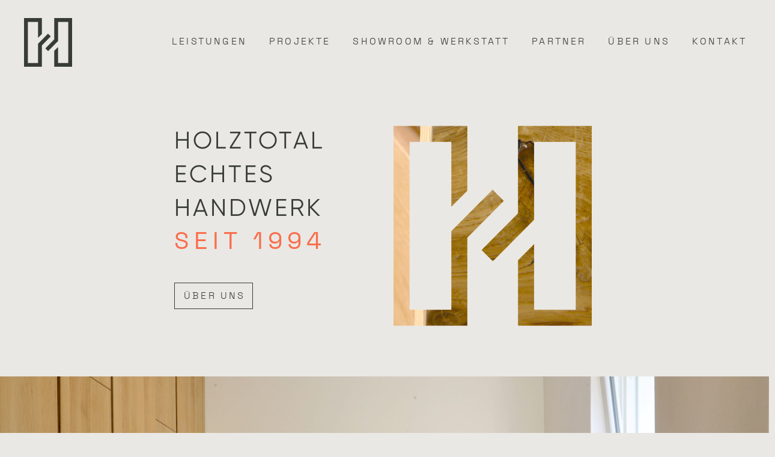

--- FILE ---
content_type: text/html; charset=UTF-8
request_url: https://holztotal.de/
body_size: 31496
content:
<!DOCTYPE html>
<html class="no-js" lang="de">
<head>
<meta charset="UTF-8">
<script type="text/javascript">
/* <![CDATA[ */
var gform;gform||(document.addEventListener("gform_main_scripts_loaded",function(){gform.scriptsLoaded=!0}),document.addEventListener("gform/theme/scripts_loaded",function(){gform.themeScriptsLoaded=!0}),window.addEventListener("DOMContentLoaded",function(){gform.domLoaded=!0}),gform={domLoaded:!1,scriptsLoaded:!1,themeScriptsLoaded:!1,isFormEditor:()=>"function"==typeof InitializeEditor,callIfLoaded:function(o){return!(!gform.domLoaded||!gform.scriptsLoaded||!gform.themeScriptsLoaded&&!gform.isFormEditor()||(gform.isFormEditor()&&console.warn("The use of gform.initializeOnLoaded() is deprecated in the form editor context and will be removed in Gravity Forms 3.1."),o(),0))},initializeOnLoaded:function(o){gform.callIfLoaded(o)||(document.addEventListener("gform_main_scripts_loaded",()=>{gform.scriptsLoaded=!0,gform.callIfLoaded(o)}),document.addEventListener("gform/theme/scripts_loaded",()=>{gform.themeScriptsLoaded=!0,gform.callIfLoaded(o)}),window.addEventListener("DOMContentLoaded",()=>{gform.domLoaded=!0,gform.callIfLoaded(o)}))},hooks:{action:{},filter:{}},addAction:function(o,r,e,t){gform.addHook("action",o,r,e,t)},addFilter:function(o,r,e,t){gform.addHook("filter",o,r,e,t)},doAction:function(o){gform.doHook("action",o,arguments)},applyFilters:function(o){return gform.doHook("filter",o,arguments)},removeAction:function(o,r){gform.removeHook("action",o,r)},removeFilter:function(o,r,e){gform.removeHook("filter",o,r,e)},addHook:function(o,r,e,t,n){null==gform.hooks[o][r]&&(gform.hooks[o][r]=[]);var d=gform.hooks[o][r];null==n&&(n=r+"_"+d.length),gform.hooks[o][r].push({tag:n,callable:e,priority:t=null==t?10:t})},doHook:function(r,o,e){var t;if(e=Array.prototype.slice.call(e,1),null!=gform.hooks[r][o]&&((o=gform.hooks[r][o]).sort(function(o,r){return o.priority-r.priority}),o.forEach(function(o){"function"!=typeof(t=o.callable)&&(t=window[t]),"action"==r?t.apply(null,e):e[0]=t.apply(null,e)})),"filter"==r)return e[0]},removeHook:function(o,r,t,n){var e;null!=gform.hooks[o][r]&&(e=(e=gform.hooks[o][r]).filter(function(o,r,e){return!!(null!=n&&n!=o.tag||null!=t&&t!=o.priority)}),gform.hooks[o][r]=e)}});
/* ]]> */
</script>

<meta name="viewport" content="width=device-width, initial-scale=1.0">
<link rel="pingback" href="">
<meta name='robots' content='index, follow, max-image-preview:large, max-snippet:-1, max-video-preview:-1' />
	<style>img:is([sizes="auto" i], [sizes^="auto," i]) { contain-intrinsic-size: 3000px 1500px }</style>
	
	<!-- This site is optimized with the Yoast SEO plugin v25.2 - https://yoast.com/wordpress/plugins/seo/ -->
	<title>Holz Total Tischlerei | Echtes Handwerk aus Dortmund</title>
	<meta name="description" content="Seit 1994 ist Holztotal Ideengeber und Experte für individuelle, hochwertige und moderne Inneneinrichtung in Dortmund." />
	<link rel="canonical" href="https://holztotal.de/" />
	<meta property="og:locale" content="de_DE" />
	<meta property="og:type" content="website" />
	<meta property="og:title" content="Holz Total Tischlerei | Echtes Handwerk aus Dortmund" />
	<meta property="og:description" content="Seit 1994 ist Holztotal Ideengeber und Experte für individuelle, hochwertige und moderne Inneneinrichtung in Dortmund." />
	<meta property="og:url" content="https://holztotal.de/" />
	<meta property="og:site_name" content="Holz Total Tischlerei" />
	<meta property="article:modified_time" content="2025-06-06T12:30:45+00:00" />
	<meta property="og:image" content="https://holztotal.de/wp-content/uploads/Holz-Total-FI.png" />
	<meta property="og:image:width" content="1200" />
	<meta property="og:image:height" content="630" />
	<meta property="og:image:type" content="image/png" />
	<meta name="twitter:card" content="summary_large_image" />
	<script type="application/ld+json" class="yoast-schema-graph">{"@context":"https://schema.org","@graph":[{"@type":"WebPage","@id":"https://holztotal.de/","url":"https://holztotal.de/","name":"Holz Total Tischlerei | Echtes Handwerk aus Dortmund","isPartOf":{"@id":"https://holztotal.de/#website"},"about":{"@id":"https://holztotal.de/#organization"},"primaryImageOfPage":{"@id":"https://holztotal.de/#primaryimage"},"image":{"@id":"https://holztotal.de/#primaryimage"},"thumbnailUrl":"https://holztotal.de/wp-content/uploads/H_04-Kopie.png","datePublished":"2022-09-29T12:56:14+00:00","dateModified":"2025-06-06T12:30:45+00:00","description":"Seit 1994 ist Holztotal Ideengeber und Experte für individuelle, hochwertige und moderne Inneneinrichtung in Dortmund.","breadcrumb":{"@id":"https://holztotal.de/#breadcrumb"},"inLanguage":"de","potentialAction":[{"@type":"ReadAction","target":["https://holztotal.de/"]}]},{"@type":"ImageObject","inLanguage":"de","@id":"https://holztotal.de/#primaryimage","url":"https://holztotal.de/wp-content/uploads/H_04-Kopie.png","contentUrl":"https://holztotal.de/wp-content/uploads/H_04-Kopie.png","width":1181,"height":1181},{"@type":"BreadcrumbList","@id":"https://holztotal.de/#breadcrumb","itemListElement":[{"@type":"ListItem","position":1,"name":"Startseite"}]},{"@type":"WebSite","@id":"https://holztotal.de/#website","url":"https://holztotal.de/","name":"Holz Total Tischlerei","description":"Echtes Handwerk aus Dortmund","publisher":{"@id":"https://holztotal.de/#organization"},"potentialAction":[{"@type":"SearchAction","target":{"@type":"EntryPoint","urlTemplate":"https://holztotal.de/?s={search_term_string}"},"query-input":{"@type":"PropertyValueSpecification","valueRequired":true,"valueName":"search_term_string"}}],"inLanguage":"de"},{"@type":"Organization","@id":"https://holztotal.de/#organization","name":"Holz Total Tischlerei","url":"https://holztotal.de/","logo":{"@type":"ImageObject","inLanguage":"de","@id":"https://holztotal.de/#/schema/logo/image/","url":"https://holztotal.de/wp-content/uploads/2022/10/Holztotal-Logo.svg","contentUrl":"https://holztotal.de/wp-content/uploads/2022/10/Holztotal-Logo.svg","width":48,"height":49,"caption":"Holz Total Tischlerei"},"image":{"@id":"https://holztotal.de/#/schema/logo/image/"}}]}</script>
	<!-- / Yoast SEO plugin. -->


<link rel="alternate" type="application/rss+xml" title="Holz Total Tischlerei &raquo; Feed" href="https://holztotal.de/feed/" />
<link rel="alternate" type="application/rss+xml" title="Holz Total Tischlerei &raquo; Kommentar-Feed" href="https://holztotal.de/comments/feed/" />
<script type="text/javascript">
/* <![CDATA[ */
window._wpemojiSettings = {"baseUrl":"https:\/\/s.w.org\/images\/core\/emoji\/16.0.1\/72x72\/","ext":".png","svgUrl":"https:\/\/s.w.org\/images\/core\/emoji\/16.0.1\/svg\/","svgExt":".svg","source":{"concatemoji":"https:\/\/holztotal.de\/wp-includes\/js\/wp-emoji-release.min.js?ver=6.8.3"}};
/*! This file is auto-generated */
!function(s,n){var o,i,e;function c(e){try{var t={supportTests:e,timestamp:(new Date).valueOf()};sessionStorage.setItem(o,JSON.stringify(t))}catch(e){}}function p(e,t,n){e.clearRect(0,0,e.canvas.width,e.canvas.height),e.fillText(t,0,0);var t=new Uint32Array(e.getImageData(0,0,e.canvas.width,e.canvas.height).data),a=(e.clearRect(0,0,e.canvas.width,e.canvas.height),e.fillText(n,0,0),new Uint32Array(e.getImageData(0,0,e.canvas.width,e.canvas.height).data));return t.every(function(e,t){return e===a[t]})}function u(e,t){e.clearRect(0,0,e.canvas.width,e.canvas.height),e.fillText(t,0,0);for(var n=e.getImageData(16,16,1,1),a=0;a<n.data.length;a++)if(0!==n.data[a])return!1;return!0}function f(e,t,n,a){switch(t){case"flag":return n(e,"\ud83c\udff3\ufe0f\u200d\u26a7\ufe0f","\ud83c\udff3\ufe0f\u200b\u26a7\ufe0f")?!1:!n(e,"\ud83c\udde8\ud83c\uddf6","\ud83c\udde8\u200b\ud83c\uddf6")&&!n(e,"\ud83c\udff4\udb40\udc67\udb40\udc62\udb40\udc65\udb40\udc6e\udb40\udc67\udb40\udc7f","\ud83c\udff4\u200b\udb40\udc67\u200b\udb40\udc62\u200b\udb40\udc65\u200b\udb40\udc6e\u200b\udb40\udc67\u200b\udb40\udc7f");case"emoji":return!a(e,"\ud83e\udedf")}return!1}function g(e,t,n,a){var r="undefined"!=typeof WorkerGlobalScope&&self instanceof WorkerGlobalScope?new OffscreenCanvas(300,150):s.createElement("canvas"),o=r.getContext("2d",{willReadFrequently:!0}),i=(o.textBaseline="top",o.font="600 32px Arial",{});return e.forEach(function(e){i[e]=t(o,e,n,a)}),i}function t(e){var t=s.createElement("script");t.src=e,t.defer=!0,s.head.appendChild(t)}"undefined"!=typeof Promise&&(o="wpEmojiSettingsSupports",i=["flag","emoji"],n.supports={everything:!0,everythingExceptFlag:!0},e=new Promise(function(e){s.addEventListener("DOMContentLoaded",e,{once:!0})}),new Promise(function(t){var n=function(){try{var e=JSON.parse(sessionStorage.getItem(o));if("object"==typeof e&&"number"==typeof e.timestamp&&(new Date).valueOf()<e.timestamp+604800&&"object"==typeof e.supportTests)return e.supportTests}catch(e){}return null}();if(!n){if("undefined"!=typeof Worker&&"undefined"!=typeof OffscreenCanvas&&"undefined"!=typeof URL&&URL.createObjectURL&&"undefined"!=typeof Blob)try{var e="postMessage("+g.toString()+"("+[JSON.stringify(i),f.toString(),p.toString(),u.toString()].join(",")+"));",a=new Blob([e],{type:"text/javascript"}),r=new Worker(URL.createObjectURL(a),{name:"wpTestEmojiSupports"});return void(r.onmessage=function(e){c(n=e.data),r.terminate(),t(n)})}catch(e){}c(n=g(i,f,p,u))}t(n)}).then(function(e){for(var t in e)n.supports[t]=e[t],n.supports.everything=n.supports.everything&&n.supports[t],"flag"!==t&&(n.supports.everythingExceptFlag=n.supports.everythingExceptFlag&&n.supports[t]);n.supports.everythingExceptFlag=n.supports.everythingExceptFlag&&!n.supports.flag,n.DOMReady=!1,n.readyCallback=function(){n.DOMReady=!0}}).then(function(){return e}).then(function(){var e;n.supports.everything||(n.readyCallback(),(e=n.source||{}).concatemoji?t(e.concatemoji):e.wpemoji&&e.twemoji&&(t(e.twemoji),t(e.wpemoji)))}))}((window,document),window._wpemojiSettings);
/* ]]> */
</script>
<style id='wp-emoji-styles-inline-css' type='text/css'>

	img.wp-smiley, img.emoji {
		display: inline !important;
		border: none !important;
		box-shadow: none !important;
		height: 1em !important;
		width: 1em !important;
		margin: 0 0.07em !important;
		vertical-align: -0.1em !important;
		background: none !important;
		padding: 0 !important;
	}
</style>
<link rel='stylesheet' id='wp-block-library-css' href='https://holztotal.de/wp-includes/css/dist/block-library/style.min.css?ver=6.8.3' type='text/css' media='all' />
<style id='wp-block-library-theme-inline-css' type='text/css'>
.wp-block-audio :where(figcaption){color:#555;font-size:13px;text-align:center}.is-dark-theme .wp-block-audio :where(figcaption){color:#ffffffa6}.wp-block-audio{margin:0 0 1em}.wp-block-code{border:1px solid #ccc;border-radius:4px;font-family:Menlo,Consolas,monaco,monospace;padding:.8em 1em}.wp-block-embed :where(figcaption){color:#555;font-size:13px;text-align:center}.is-dark-theme .wp-block-embed :where(figcaption){color:#ffffffa6}.wp-block-embed{margin:0 0 1em}.blocks-gallery-caption{color:#555;font-size:13px;text-align:center}.is-dark-theme .blocks-gallery-caption{color:#ffffffa6}:root :where(.wp-block-image figcaption){color:#555;font-size:13px;text-align:center}.is-dark-theme :root :where(.wp-block-image figcaption){color:#ffffffa6}.wp-block-image{margin:0 0 1em}.wp-block-pullquote{border-bottom:4px solid;border-top:4px solid;color:currentColor;margin-bottom:1.75em}.wp-block-pullquote cite,.wp-block-pullquote footer,.wp-block-pullquote__citation{color:currentColor;font-size:.8125em;font-style:normal;text-transform:uppercase}.wp-block-quote{border-left:.25em solid;margin:0 0 1.75em;padding-left:1em}.wp-block-quote cite,.wp-block-quote footer{color:currentColor;font-size:.8125em;font-style:normal;position:relative}.wp-block-quote:where(.has-text-align-right){border-left:none;border-right:.25em solid;padding-left:0;padding-right:1em}.wp-block-quote:where(.has-text-align-center){border:none;padding-left:0}.wp-block-quote.is-large,.wp-block-quote.is-style-large,.wp-block-quote:where(.is-style-plain){border:none}.wp-block-search .wp-block-search__label{font-weight:700}.wp-block-search__button{border:1px solid #ccc;padding:.375em .625em}:where(.wp-block-group.has-background){padding:1.25em 2.375em}.wp-block-separator.has-css-opacity{opacity:.4}.wp-block-separator{border:none;border-bottom:2px solid;margin-left:auto;margin-right:auto}.wp-block-separator.has-alpha-channel-opacity{opacity:1}.wp-block-separator:not(.is-style-wide):not(.is-style-dots){width:100px}.wp-block-separator.has-background:not(.is-style-dots){border-bottom:none;height:1px}.wp-block-separator.has-background:not(.is-style-wide):not(.is-style-dots){height:2px}.wp-block-table{margin:0 0 1em}.wp-block-table td,.wp-block-table th{word-break:normal}.wp-block-table :where(figcaption){color:#555;font-size:13px;text-align:center}.is-dark-theme .wp-block-table :where(figcaption){color:#ffffffa6}.wp-block-video :where(figcaption){color:#555;font-size:13px;text-align:center}.is-dark-theme .wp-block-video :where(figcaption){color:#ffffffa6}.wp-block-video{margin:0 0 1em}:root :where(.wp-block-template-part.has-background){margin-bottom:0;margin-top:0;padding:1.25em 2.375em}
</style>
<style id='classic-theme-styles-inline-css' type='text/css'>
/*! This file is auto-generated */
.wp-block-button__link{color:#fff;background-color:#32373c;border-radius:9999px;box-shadow:none;text-decoration:none;padding:calc(.667em + 2px) calc(1.333em + 2px);font-size:1.125em}.wp-block-file__button{background:#32373c;color:#fff;text-decoration:none}
</style>
<style id='filebird-block-filebird-gallery-style-inline-css' type='text/css'>
ul.filebird-block-filebird-gallery{margin:auto!important;padding:0!important;width:100%}ul.filebird-block-filebird-gallery.layout-grid{display:grid;grid-gap:20px;align-items:stretch;grid-template-columns:repeat(var(--columns),1fr);justify-items:stretch}ul.filebird-block-filebird-gallery.layout-grid li img{border:1px solid #ccc;box-shadow:2px 2px 6px 0 rgba(0,0,0,.3);height:100%;max-width:100%;-o-object-fit:cover;object-fit:cover;width:100%}ul.filebird-block-filebird-gallery.layout-masonry{-moz-column-count:var(--columns);-moz-column-gap:var(--space);column-gap:var(--space);-moz-column-width:var(--min-width);columns:var(--min-width) var(--columns);display:block;overflow:auto}ul.filebird-block-filebird-gallery.layout-masonry li{margin-bottom:var(--space)}ul.filebird-block-filebird-gallery li{list-style:none}ul.filebird-block-filebird-gallery li figure{height:100%;margin:0;padding:0;position:relative;width:100%}ul.filebird-block-filebird-gallery li figure figcaption{background:linear-gradient(0deg,rgba(0,0,0,.7),rgba(0,0,0,.3) 70%,transparent);bottom:0;box-sizing:border-box;color:#fff;font-size:.8em;margin:0;max-height:100%;overflow:auto;padding:3em .77em .7em;position:absolute;text-align:center;width:100%;z-index:2}ul.filebird-block-filebird-gallery li figure figcaption a{color:inherit}

</style>
<link rel='stylesheet' id='dashicons-css' href='https://holztotal.de/wp-includes/css/dashicons.min.css?ver=6.8.3' type='text/css' media='all' />
<link rel='stylesheet' id='essgrid-blocks-editor-css-css' href='https://holztotal.de/wp-content/plugins/essential-grid/admin/includes/builders/gutenberg/build/index.css?ver=1749212970' type='text/css' media='all' />
<style id='global-styles-inline-css' type='text/css'>
:root{--wp--preset--aspect-ratio--square: 1;--wp--preset--aspect-ratio--4-3: 4/3;--wp--preset--aspect-ratio--3-4: 3/4;--wp--preset--aspect-ratio--3-2: 3/2;--wp--preset--aspect-ratio--2-3: 2/3;--wp--preset--aspect-ratio--16-9: 16/9;--wp--preset--aspect-ratio--9-16: 9/16;--wp--preset--color--black: #000000;--wp--preset--color--cyan-bluish-gray: #abb8c3;--wp--preset--color--white: #ffffff;--wp--preset--color--pale-pink: #f78da7;--wp--preset--color--vivid-red: #cf2e2e;--wp--preset--color--luminous-vivid-orange: #ff6900;--wp--preset--color--luminous-vivid-amber: #fcb900;--wp--preset--color--light-green-cyan: #7bdcb5;--wp--preset--color--vivid-green-cyan: #00d084;--wp--preset--color--pale-cyan-blue: #8ed1fc;--wp--preset--color--vivid-cyan-blue: #0693e3;--wp--preset--color--vivid-purple: #9b51e0;--wp--preset--gradient--vivid-cyan-blue-to-vivid-purple: linear-gradient(135deg,rgba(6,147,227,1) 0%,rgb(155,81,224) 100%);--wp--preset--gradient--light-green-cyan-to-vivid-green-cyan: linear-gradient(135deg,rgb(122,220,180) 0%,rgb(0,208,130) 100%);--wp--preset--gradient--luminous-vivid-amber-to-luminous-vivid-orange: linear-gradient(135deg,rgba(252,185,0,1) 0%,rgba(255,105,0,1) 100%);--wp--preset--gradient--luminous-vivid-orange-to-vivid-red: linear-gradient(135deg,rgba(255,105,0,1) 0%,rgb(207,46,46) 100%);--wp--preset--gradient--very-light-gray-to-cyan-bluish-gray: linear-gradient(135deg,rgb(238,238,238) 0%,rgb(169,184,195) 100%);--wp--preset--gradient--cool-to-warm-spectrum: linear-gradient(135deg,rgb(74,234,220) 0%,rgb(151,120,209) 20%,rgb(207,42,186) 40%,rgb(238,44,130) 60%,rgb(251,105,98) 80%,rgb(254,248,76) 100%);--wp--preset--gradient--blush-light-purple: linear-gradient(135deg,rgb(255,206,236) 0%,rgb(152,150,240) 100%);--wp--preset--gradient--blush-bordeaux: linear-gradient(135deg,rgb(254,205,165) 0%,rgb(254,45,45) 50%,rgb(107,0,62) 100%);--wp--preset--gradient--luminous-dusk: linear-gradient(135deg,rgb(255,203,112) 0%,rgb(199,81,192) 50%,rgb(65,88,208) 100%);--wp--preset--gradient--pale-ocean: linear-gradient(135deg,rgb(255,245,203) 0%,rgb(182,227,212) 50%,rgb(51,167,181) 100%);--wp--preset--gradient--electric-grass: linear-gradient(135deg,rgb(202,248,128) 0%,rgb(113,206,126) 100%);--wp--preset--gradient--midnight: linear-gradient(135deg,rgb(2,3,129) 0%,rgb(40,116,252) 100%);--wp--preset--font-size--small: 13px;--wp--preset--font-size--medium: 20px;--wp--preset--font-size--large: 36px;--wp--preset--font-size--x-large: 42px;--wp--preset--spacing--20: 0.44rem;--wp--preset--spacing--30: 0.67rem;--wp--preset--spacing--40: 1rem;--wp--preset--spacing--50: 1.5rem;--wp--preset--spacing--60: 2.25rem;--wp--preset--spacing--70: 3.38rem;--wp--preset--spacing--80: 5.06rem;--wp--preset--shadow--natural: 6px 6px 9px rgba(0, 0, 0, 0.2);--wp--preset--shadow--deep: 12px 12px 50px rgba(0, 0, 0, 0.4);--wp--preset--shadow--sharp: 6px 6px 0px rgba(0, 0, 0, 0.2);--wp--preset--shadow--outlined: 6px 6px 0px -3px rgba(255, 255, 255, 1), 6px 6px rgba(0, 0, 0, 1);--wp--preset--shadow--crisp: 6px 6px 0px rgba(0, 0, 0, 1);}:where(.is-layout-flex){gap: 0.5em;}:where(.is-layout-grid){gap: 0.5em;}body .is-layout-flex{display: flex;}.is-layout-flex{flex-wrap: wrap;align-items: center;}.is-layout-flex > :is(*, div){margin: 0;}body .is-layout-grid{display: grid;}.is-layout-grid > :is(*, div){margin: 0;}:where(.wp-block-columns.is-layout-flex){gap: 2em;}:where(.wp-block-columns.is-layout-grid){gap: 2em;}:where(.wp-block-post-template.is-layout-flex){gap: 1.25em;}:where(.wp-block-post-template.is-layout-grid){gap: 1.25em;}.has-black-color{color: var(--wp--preset--color--black) !important;}.has-cyan-bluish-gray-color{color: var(--wp--preset--color--cyan-bluish-gray) !important;}.has-white-color{color: var(--wp--preset--color--white) !important;}.has-pale-pink-color{color: var(--wp--preset--color--pale-pink) !important;}.has-vivid-red-color{color: var(--wp--preset--color--vivid-red) !important;}.has-luminous-vivid-orange-color{color: var(--wp--preset--color--luminous-vivid-orange) !important;}.has-luminous-vivid-amber-color{color: var(--wp--preset--color--luminous-vivid-amber) !important;}.has-light-green-cyan-color{color: var(--wp--preset--color--light-green-cyan) !important;}.has-vivid-green-cyan-color{color: var(--wp--preset--color--vivid-green-cyan) !important;}.has-pale-cyan-blue-color{color: var(--wp--preset--color--pale-cyan-blue) !important;}.has-vivid-cyan-blue-color{color: var(--wp--preset--color--vivid-cyan-blue) !important;}.has-vivid-purple-color{color: var(--wp--preset--color--vivid-purple) !important;}.has-black-background-color{background-color: var(--wp--preset--color--black) !important;}.has-cyan-bluish-gray-background-color{background-color: var(--wp--preset--color--cyan-bluish-gray) !important;}.has-white-background-color{background-color: var(--wp--preset--color--white) !important;}.has-pale-pink-background-color{background-color: var(--wp--preset--color--pale-pink) !important;}.has-vivid-red-background-color{background-color: var(--wp--preset--color--vivid-red) !important;}.has-luminous-vivid-orange-background-color{background-color: var(--wp--preset--color--luminous-vivid-orange) !important;}.has-luminous-vivid-amber-background-color{background-color: var(--wp--preset--color--luminous-vivid-amber) !important;}.has-light-green-cyan-background-color{background-color: var(--wp--preset--color--light-green-cyan) !important;}.has-vivid-green-cyan-background-color{background-color: var(--wp--preset--color--vivid-green-cyan) !important;}.has-pale-cyan-blue-background-color{background-color: var(--wp--preset--color--pale-cyan-blue) !important;}.has-vivid-cyan-blue-background-color{background-color: var(--wp--preset--color--vivid-cyan-blue) !important;}.has-vivid-purple-background-color{background-color: var(--wp--preset--color--vivid-purple) !important;}.has-black-border-color{border-color: var(--wp--preset--color--black) !important;}.has-cyan-bluish-gray-border-color{border-color: var(--wp--preset--color--cyan-bluish-gray) !important;}.has-white-border-color{border-color: var(--wp--preset--color--white) !important;}.has-pale-pink-border-color{border-color: var(--wp--preset--color--pale-pink) !important;}.has-vivid-red-border-color{border-color: var(--wp--preset--color--vivid-red) !important;}.has-luminous-vivid-orange-border-color{border-color: var(--wp--preset--color--luminous-vivid-orange) !important;}.has-luminous-vivid-amber-border-color{border-color: var(--wp--preset--color--luminous-vivid-amber) !important;}.has-light-green-cyan-border-color{border-color: var(--wp--preset--color--light-green-cyan) !important;}.has-vivid-green-cyan-border-color{border-color: var(--wp--preset--color--vivid-green-cyan) !important;}.has-pale-cyan-blue-border-color{border-color: var(--wp--preset--color--pale-cyan-blue) !important;}.has-vivid-cyan-blue-border-color{border-color: var(--wp--preset--color--vivid-cyan-blue) !important;}.has-vivid-purple-border-color{border-color: var(--wp--preset--color--vivid-purple) !important;}.has-vivid-cyan-blue-to-vivid-purple-gradient-background{background: var(--wp--preset--gradient--vivid-cyan-blue-to-vivid-purple) !important;}.has-light-green-cyan-to-vivid-green-cyan-gradient-background{background: var(--wp--preset--gradient--light-green-cyan-to-vivid-green-cyan) !important;}.has-luminous-vivid-amber-to-luminous-vivid-orange-gradient-background{background: var(--wp--preset--gradient--luminous-vivid-amber-to-luminous-vivid-orange) !important;}.has-luminous-vivid-orange-to-vivid-red-gradient-background{background: var(--wp--preset--gradient--luminous-vivid-orange-to-vivid-red) !important;}.has-very-light-gray-to-cyan-bluish-gray-gradient-background{background: var(--wp--preset--gradient--very-light-gray-to-cyan-bluish-gray) !important;}.has-cool-to-warm-spectrum-gradient-background{background: var(--wp--preset--gradient--cool-to-warm-spectrum) !important;}.has-blush-light-purple-gradient-background{background: var(--wp--preset--gradient--blush-light-purple) !important;}.has-blush-bordeaux-gradient-background{background: var(--wp--preset--gradient--blush-bordeaux) !important;}.has-luminous-dusk-gradient-background{background: var(--wp--preset--gradient--luminous-dusk) !important;}.has-pale-ocean-gradient-background{background: var(--wp--preset--gradient--pale-ocean) !important;}.has-electric-grass-gradient-background{background: var(--wp--preset--gradient--electric-grass) !important;}.has-midnight-gradient-background{background: var(--wp--preset--gradient--midnight) !important;}.has-small-font-size{font-size: var(--wp--preset--font-size--small) !important;}.has-medium-font-size{font-size: var(--wp--preset--font-size--medium) !important;}.has-large-font-size{font-size: var(--wp--preset--font-size--large) !important;}.has-x-large-font-size{font-size: var(--wp--preset--font-size--x-large) !important;}
:where(.wp-block-post-template.is-layout-flex){gap: 1.25em;}:where(.wp-block-post-template.is-layout-grid){gap: 1.25em;}
:where(.wp-block-columns.is-layout-flex){gap: 2em;}:where(.wp-block-columns.is-layout-grid){gap: 2em;}
:root :where(.wp-block-pullquote){font-size: 1.5em;line-height: 1.6;}
</style>
<link rel='stylesheet' id='eeb-css-frontend-css' href='https://holztotal.de/wp-content/plugins/email-encoder-bundle/core/includes/assets/css/style.css?ver=240617-85850' type='text/css' media='all' />
<link rel='stylesheet' id='x-stack-css' href='https://holztotal.de/wp-content/themes/pro/framework/dist/css/site/stacks/integrity-light.css?ver=6.6.7' type='text/css' media='all' />
<link rel='stylesheet' id='x-child-css' href='https://holztotal.de/wp-content/themes/pro-child/style.css?ver=6.6.7' type='text/css' media='all' />
<link rel='stylesheet' id='borlabs-cookie-custom-css' href='https://holztotal.de/wp-content/cache/borlabs-cookie/1/borlabs-cookie-1-de.css?ver=3.3.23-41' type='text/css' media='all' />
<link rel='stylesheet' id='tp-fontello-css' href='https://holztotal.de/wp-content/plugins/essential-grid/public/assets/font/fontello/css/fontello.css?ver=3.1.9' type='text/css' media='all' />
<link rel='stylesheet' id='esg-plugin-settings-css' href='https://holztotal.de/wp-content/plugins/essential-grid/public/assets/css/settings.css?ver=3.1.9' type='text/css' media='all' />
<style id='cs-inline-css' type='text/css'>
@media (min-width:1200px){.x-hide-xl{display:none !important;}}@media (min-width:979px) and (max-width:1199px){.x-hide-lg{display:none !important;}}@media (min-width:767px) and (max-width:978px){.x-hide-md{display:none !important;}}@media (min-width:480px) and (max-width:766px){.x-hide-sm{display:none !important;}}@media (max-width:479px){.x-hide-xs{display:none !important;}} a,h1 a:hover,h2 a:hover,h3 a:hover,h4 a:hover,h5 a:hover,h6 a:hover,.x-breadcrumb-wrap a:hover,.widget ul li a:hover,.widget ol li a:hover,.widget.widget_text ul li a,.widget.widget_text ol li a,.widget_nav_menu .current-menu-item > a,.x-accordion-heading .x-accordion-toggle:hover,.x-comment-author a:hover,.x-comment-time:hover,.x-recent-posts a:hover .h-recent-posts{color:#FA6D4C;}a:hover,.widget.widget_text ul li a:hover,.widget.widget_text ol li a:hover,.x-twitter-widget ul li a:hover{color:rgba(250,109,76,0.75);}.rev_slider_wrapper,a.x-img-thumbnail:hover,.x-slider-container.below,.page-template-template-blank-3-php .x-slider-container.above,.page-template-template-blank-6-php .x-slider-container.above{border-color:#FA6D4C;}.entry-thumb:before,.x-pagination span.current,.woocommerce-pagination span[aria-current],.flex-direction-nav a,.flex-control-nav a:hover,.flex-control-nav a.flex-active,.mejs-time-current,.x-dropcap,.x-skill-bar .bar,.x-pricing-column.featured h2,.h-comments-title small,.x-entry-share .x-share:hover,.x-highlight,.x-recent-posts .x-recent-posts-img:after{background-color:#FA6D4C;}.x-nav-tabs > .active > a,.x-nav-tabs > .active > a:hover{box-shadow:inset 0 3px 0 0 #FA6D4C;}.x-main{width:calc(72% - 2.463055%);}.x-sidebar{width:calc(100% - 2.463055% - 72%);}.x-comment-author,.x-comment-time,.comment-form-author label,.comment-form-email label,.comment-form-url label,.comment-form-rating label,.comment-form-comment label,.widget_calendar #wp-calendar caption,.widget.widget_rss li .rsswidget{font-family:"space-grotesk",sans-serif;font-weight:400;}.p-landmark-sub,.p-meta,input,button,select,textarea{font-family:"gilroy",sans-serif;}.widget ul li a,.widget ol li a,.x-comment-time{color:#383C37;}.widget_text ol li a,.widget_text ul li a{color:#FA6D4C;}.widget_text ol li a:hover,.widget_text ul li a:hover{color:rgba(250,109,76,0.75);}.comment-form-author label,.comment-form-email label,.comment-form-url label,.comment-form-rating label,.comment-form-comment label,.widget_calendar #wp-calendar th,.p-landmark-sub strong,.widget_tag_cloud .tagcloud a:hover,.widget_tag_cloud .tagcloud a:active,.entry-footer a:hover,.entry-footer a:active,.x-breadcrumbs .current,.x-comment-author,.x-comment-author a{color:#383C37;}.widget_calendar #wp-calendar th{border-color:#383C37;}.h-feature-headline span i{background-color:#383C37;}@media (max-width:978.98px){}html{font-size:20px;}@media (min-width:479px){html{font-size:20px;}}@media (min-width:766px){html{font-size:20px;}}@media (min-width:978px){html{font-size:20px;}}@media (min-width:1199px){html{font-size:20px;}}body{font-style:normal;font-weight:400;color:#383C37;background-color:#EAE8E4;}.w-b{font-weight:400 !important;}h1,h2,h3,h4,h5,h6,.h1,.h2,.h3,.h4,.h5,.h6,.x-text-headline{font-family:"space-grotesk",sans-serif;font-style:normal;font-weight:400;}h1,.h1{letter-spacing:0em;}h2,.h2{letter-spacing:0em;}h3,.h3{letter-spacing:0em;}h4,.h4{letter-spacing:0em;}h5,.h5{letter-spacing:0em;}h6,.h6{letter-spacing:0em;}.w-h{font-weight:400 !important;}.x-container.width{width:88%;}.x-container.max{max-width:1200px;}.x-bar-content.x-container.width{flex-basis:88%;}.x-main.full{float:none;clear:both;display:block;width:auto;}@media (max-width:978.98px){.x-main.full,.x-main.left,.x-main.right,.x-sidebar.left,.x-sidebar.right{float:none;display:block;width:auto !important;}}.entry-header,.entry-content{font-size:1rem;}body,input,button,select,textarea{font-family:"gilroy",sans-serif;}h1,h2,h3,h4,h5,h6,.h1,.h2,.h3,.h4,.h5,.h6,h1 a,h2 a,h3 a,h4 a,h5 a,h6 a,.h1 a,.h2 a,.h3 a,.h4 a,.h5 a,.h6 a,blockquote{color:#383C37;}.cfc-h-tx{color:#383C37 !important;}.cfc-h-bd{border-color:#383C37 !important;}.cfc-h-bg{background-color:#383C37 !important;}.cfc-b-tx{color:#383C37 !important;}.cfc-b-bd{border-color:#383C37 !important;}.cfc-b-bg{background-color:#383C37 !important;}.x-btn,.button,[type="submit"]{color:#383C37;border-color:#383C37;background-color:rgba(255,42,19,0);text-shadow:0 0.075em 0.075em rgba(0,0,0,0.5);}.x-btn:hover,.button:hover,[type="submit"]:hover{color:#FA6D4C;border-color:#FA6D4C;background-color:;text-shadow:0 0.075em 0.075em rgba(0,0,0,0.5);}.x-btn.x-btn-real,.x-btn.x-btn-real:hover{margin-bottom:0.25em;text-shadow:0 0.075em 0.075em rgba(0,0,0,0.65);}.x-btn.x-btn-real{box-shadow:0 0.25em 0 0 #a71000,0 4px 9px rgba(0,0,0,0.75);}.x-btn.x-btn-real:hover{box-shadow:0 0.25em 0 0 #a71000,0 4px 9px rgba(0,0,0,0.75);}.x-btn.x-btn-flat,.x-btn.x-btn-flat:hover{margin-bottom:0;text-shadow:0 0.075em 0.075em rgba(0,0,0,0.65);box-shadow:none;}.x-btn.x-btn-transparent,.x-btn.x-btn-transparent:hover{margin-bottom:0;border-width:3px;text-shadow:none;text-transform:uppercase;background-color:transparent;box-shadow:none;}body .gform_wrapper .gfield_required{color:#FA6D4C;}body .gform_wrapper h2.gsection_title,body .gform_wrapper h3.gform_title,body .gform_wrapper .top_label .gfield_label,body .gform_wrapper .left_label .gfield_label,body .gform_wrapper .right_label .gfield_label{font-weight:400;}body .gform_wrapper h2.gsection_title{letter-spacing:0em!important;}body .gform_wrapper h3.gform_title{letter-spacing:0em!important;}body .gform_wrapper .top_label .gfield_label,body .gform_wrapper .left_label .gfield_label,body .gform_wrapper .right_label .gfield_label{color:#383C37;}body .gform_wrapper .validation_message{font-weight:400;}.bg .mejs-container,.x-video .mejs-container{position:unset !important;} @font-face{font-family:'FontAwesomePro';font-style:normal;font-weight:900;font-display:block;src:url('https://holztotal.de/wp-content/themes/pro/cornerstone/assets/fonts/fa-solid-900.woff2?ver=6.7.2') format('woff2'),url('https://holztotal.de/wp-content/themes/pro/cornerstone/assets/fonts/fa-solid-900.ttf?ver=6.7.2') format('truetype');}[data-x-fa-pro-icon]{font-family:"FontAwesomePro" !important;}[data-x-fa-pro-icon]:before{content:attr(data-x-fa-pro-icon);}[data-x-icon],[data-x-icon-o],[data-x-icon-l],[data-x-icon-s],[data-x-icon-b],[data-x-icon-sr],[data-x-icon-ss],[data-x-icon-sl],[data-x-fa-pro-icon],[class*="cs-fa-"]{display:inline-flex;font-style:normal;font-weight:400;text-decoration:inherit;text-rendering:auto;-webkit-font-smoothing:antialiased;-moz-osx-font-smoothing:grayscale;}[data-x-icon].left,[data-x-icon-o].left,[data-x-icon-l].left,[data-x-icon-s].left,[data-x-icon-b].left,[data-x-icon-sr].left,[data-x-icon-ss].left,[data-x-icon-sl].left,[data-x-fa-pro-icon].left,[class*="cs-fa-"].left{margin-right:0.5em;}[data-x-icon].right,[data-x-icon-o].right,[data-x-icon-l].right,[data-x-icon-s].right,[data-x-icon-b].right,[data-x-icon-sr].right,[data-x-icon-ss].right,[data-x-icon-sl].right,[data-x-fa-pro-icon].right,[class*="cs-fa-"].right{margin-left:0.5em;}[data-x-icon]:before,[data-x-icon-o]:before,[data-x-icon-l]:before,[data-x-icon-s]:before,[data-x-icon-b]:before,[data-x-icon-sr]:before,[data-x-icon-ss]:before,[data-x-icon-sl]:before,[data-x-fa-pro-icon]:before,[class*="cs-fa-"]:before{line-height:1;}@font-face{font-family:'FontAwesome';font-style:normal;font-weight:900;font-display:block;src:url('https://holztotal.de/wp-content/themes/pro/cornerstone/assets/fonts/fa-solid-900.woff2?ver=6.7.2') format('woff2'),url('https://holztotal.de/wp-content/themes/pro/cornerstone/assets/fonts/fa-solid-900.ttf?ver=6.7.2') format('truetype');}[data-x-icon],[data-x-icon-s],[data-x-icon][class*="cs-fa-"]{font-family:"FontAwesome" !important;font-weight:900;}[data-x-icon]:before,[data-x-icon][class*="cs-fa-"]:before{content:attr(data-x-icon);}[data-x-icon-s]:before{content:attr(data-x-icon-s);}@font-face{font-family:'FontAwesomeRegular';font-style:normal;font-weight:400;font-display:block;src:url('https://holztotal.de/wp-content/themes/pro/cornerstone/assets/fonts/fa-regular-400.woff2?ver=6.7.2') format('woff2'),url('https://holztotal.de/wp-content/themes/pro/cornerstone/assets/fonts/fa-regular-400.ttf?ver=6.7.2') format('truetype');}@font-face{font-family:'FontAwesomePro';font-style:normal;font-weight:400;font-display:block;src:url('https://holztotal.de/wp-content/themes/pro/cornerstone/assets/fonts/fa-regular-400.woff2?ver=6.7.2') format('woff2'),url('https://holztotal.de/wp-content/themes/pro/cornerstone/assets/fonts/fa-regular-400.ttf?ver=6.7.2') format('truetype');}[data-x-icon-o]{font-family:"FontAwesomeRegular" !important;}[data-x-icon-o]:before{content:attr(data-x-icon-o);}@font-face{font-family:'FontAwesomeLight';font-style:normal;font-weight:300;font-display:block;src:url('https://holztotal.de/wp-content/themes/pro/cornerstone/assets/fonts/fa-light-300.woff2?ver=6.7.2') format('woff2'),url('https://holztotal.de/wp-content/themes/pro/cornerstone/assets/fonts/fa-light-300.ttf?ver=6.7.2') format('truetype');}@font-face{font-family:'FontAwesomePro';font-style:normal;font-weight:300;font-display:block;src:url('https://holztotal.de/wp-content/themes/pro/cornerstone/assets/fonts/fa-light-300.woff2?ver=6.7.2') format('woff2'),url('https://holztotal.de/wp-content/themes/pro/cornerstone/assets/fonts/fa-light-300.ttf?ver=6.7.2') format('truetype');}[data-x-icon-l]{font-family:"FontAwesomeLight" !important;font-weight:300;}[data-x-icon-l]:before{content:attr(data-x-icon-l);}@font-face{font-family:'FontAwesomeBrands';font-style:normal;font-weight:normal;font-display:block;src:url('https://holztotal.de/wp-content/themes/pro/cornerstone/assets/fonts/fa-brands-400.woff2?ver=6.7.2') format('woff2'),url('https://holztotal.de/wp-content/themes/pro/cornerstone/assets/fonts/fa-brands-400.ttf?ver=6.7.2') format('truetype');}[data-x-icon-b]{font-family:"FontAwesomeBrands" !important;}[data-x-icon-b]:before{content:attr(data-x-icon-b);}.widget.widget_rss li .rsswidget:before{content:"\f35d";padding-right:0.4em;font-family:"FontAwesome";} .m9-0.x-bar{height:auto;padding-top:30px;padding-right:0px;padding-bottom:30px;padding-left:0px;border-top-width:0;border-right-width:0;border-bottom-width:0;border-left-width:0;font-size:1em;background-color:#EAE8E4;z-index:9999;}.m9-0 .x-bar-content{display:flex;flex-direction:row;justify-content:space-between;align-items:center;flex-grow:0;flex-shrink:1;flex-basis:100%;height:auto;max-width:1200px;}.m9-0.x-bar-outer-spacers:after,.m9-0.x-bar-outer-spacers:before{flex-basis:20px;width:20px!important;height:20px;}.m9-0.x-bar-space{font-size:1em;height:auto;}.m9-1.x-bar-container{display:flex;flex-basis:auto;border-top-width:0;border-right-width:0;border-bottom-width:0;border-left-width:0;font-size:1em;z-index:auto;}.m9-2.x-bar-container{flex-direction:row;justify-content:space-between;align-items:center;flex-grow:1;flex-shrink:0;}.m9-3.x-bar-container{flex-direction:column;justify-content:center;align-items:flex-end;flex-grow:0;flex-shrink:1;}.m9-4.x-image{font-size:1em;border-top-width:0;border-right-width:0;border-bottom-width:0;border-left-width:0;}.m9-4.x-image img{width:100%;}.m9-5.x-image{width:80px;}.m9-6.x-image{width:100%;max-width:40px;}.m9-7.x-anchor {width:3em;height:3em;}.m9-7.x-anchor .x-graphic {margin-top:5px;margin-right:5px;margin-bottom:5px;margin-left:5px;}.m9-7.x-anchor .x-graphic-icon {font-size:1.25em;width:auto;color:rgba(0,0,0,1);border-top-width:0;border-right-width:0;border-bottom-width:0;border-left-width:0;}.m9-7.x-anchor:hover .x-graphic-icon,.m9-7.x-anchor[class*="active"] .x-graphic-icon,[data-x-effect-provider*="colors"]:hover .m9-7.x-anchor .x-graphic-icon {color:rgba(0,0,0,0.5);}.m9-7.x-anchor .x-toggle {color:#383C37;}.m9-7.x-anchor:hover .x-toggle,.m9-7.x-anchor[class*="active"] .x-toggle,[data-x-effect-provider*="colors"]:hover .m9-7.x-anchor .x-toggle {color:#FA6D4C;}.m9-7.x-anchor .x-toggle-burger {width:10em;margin-top:3em;margin-right:0;margin-bottom:3em;margin-left:0;font-size:2px;}.m9-7.x-anchor .x-toggle-burger-bun-t {transform:translate3d(0,calc(3em * -1),0);}.m9-7.x-anchor .x-toggle-burger-bun-b {transform:translate3d(0,3em,0);}.m9-9.x-anchor {border-top-width:0;border-right-width:0;border-bottom-width:0;border-left-width:0;}.m9-a.x-anchor {font-size:1em;}.m9-a.x-anchor .x-anchor-content {display:flex;flex-direction:row;align-items:center;}.m9-b.x-anchor {background-color:rgba(255,255,255,0);}.m9-c.x-anchor .x-anchor-content {justify-content:center;}.m9-e.x-anchor {border-top-width:0px;border-right-width:0px;border-bottom-width:1px;border-left-width:0px;border-top-style:solid;border-right-style:solid;border-bottom-style:solid;border-left-style:solid;}.m9-e.x-anchor .x-anchor-content {padding-right:0em;padding-left:0em;}.m9-e.x-anchor:hover,.m9-e.x-anchor[class*="active"],[data-x-effect-provider*="colors"]:hover .m9-e.x-anchor {border-bottom-color:#FA6D4C;}.m9-e.x-anchor .x-anchor-text-primary {font-size:0.8em;}.m9-e.x-anchor:hover .x-anchor-text-primary,.m9-e.x-anchor[class*="active"] .x-anchor-text-primary,[data-x-effect-provider*="colors"]:hover .m9-e.x-anchor .x-anchor-text-primary {color:#FA6D4C;}.m9-f.x-anchor {border-top-color:transparent;border-right-color:transparent;border-bottom-color:transparent;border-left-color:transparent;}.m9-f.x-anchor:hover,.m9-f.x-anchor[class*="active"],[data-x-effect-provider*="colors"]:hover .m9-f.x-anchor {border-top-color:undefined;border-right-color:undefined;border-left-color:undefined;}.m9-g.x-anchor .x-anchor-content {justify-content:flex-start;}.m9-h.x-anchor .x-anchor-content {padding-top:0.75em;padding-bottom:0.75em;}.m9-i.x-anchor .x-anchor-text {margin-top:5px;margin-bottom:5px;}.m9-j.x-anchor .x-anchor-text {margin-right:0;}.m9-k.x-anchor .x-anchor-text {margin-left:0px;}.m9-l.x-anchor .x-anchor-text-primary {font-family:"space-grotesk",sans-serif;letter-spacing:0.2em;margin-right:calc(0.2em * -1);text-transform:uppercase;}.m9-m.x-anchor .x-anchor-text-primary {font-style:normal;}.m9-n.x-anchor .x-anchor-text-primary {font-weight:400;}.m9-o.x-anchor .x-anchor-text-primary {line-height:1;}.m9-p.x-anchor .x-anchor-text-primary {color:#383C37;}.m9-q.x-anchor .x-anchor-sub-indicator {margin-top:5px;margin-right:5px;margin-bottom:5px;margin-left:5px;font-size:1em;color:rgba(0,0,0,1);}.m9-q.x-anchor:hover .x-anchor-sub-indicator,.m9-q.x-anchor[class*="active"] .x-anchor-sub-indicator,[data-x-effect-provider*="colors"]:hover .m9-q.x-anchor .x-anchor-sub-indicator {color:rgba(0,0,0,0.5);}.m9-r.x-anchor .x-anchor-content {padding-right:0.75em;padding-left:0.75em;}.m9-r.x-anchor .x-anchor-text {margin-right:auto;}.m9-r.x-anchor .x-anchor-text-primary {font-family:inherit;font-size:1em;font-weight:inherit;color:rgba(0,0,0,1);}.m9-r.x-anchor:hover .x-anchor-text-primary,.m9-r.x-anchor[class*="active"] .x-anchor-text-primary,[data-x-effect-provider*="colors"]:hover .m9-r.x-anchor .x-anchor-text-primary {color:rgba(0,0,0,0.5);}.m9-s.x-anchor .x-anchor-text {margin-left:5px;}.m9-t.x-anchor {border-top-color:#383C37;border-right-color:#383C37;border-bottom-color:rgba(56,60,55,0);border-left-color:#383C37;}.m9-t.x-anchor:hover,.m9-t.x-anchor[class*="active"],[data-x-effect-provider*="colors"]:hover .m9-t.x-anchor {border-top-color:#FA6D4C;border-right-color:#FA6D4C;border-left-color:#FA6D4C;}.m9-v.x-anchor .x-anchor-text-primary {line-height:1.2;}.m9-w.x-anchor .x-anchor-text-primary {text-align:center;}.m9-x.x-anchor .x-anchor-content {padding-top:0.5em;padding-bottom:0.5em;}.m9-x.x-anchor .x-anchor-text-primary {color:rgba(56,60,55,0.5);}.m9-y.x-anchor .x-anchor-text {margin-right:0px;}.m9-z.x-anchor .x-anchor-text-primary {font-size:0.7em;color:rgba(56,60,55,0.25);}.m9-z.x-anchor:hover .x-anchor-text-primary,.m9-z.x-anchor[class*="active"] .x-anchor-text-primary,[data-x-effect-provider*="colors"]:hover .m9-z.x-anchor .x-anchor-text-primary {color:rgb(56,60,55);}.m9-10.x-anchor {margin-top:0em;margin-right:0em;margin-bottom:0em;}.m9-11.x-anchor {margin-left:1em;}.m9-12.x-anchor {margin-left:2em;}.m9-12.x-anchor .x-anchor-text-primary {font-weight:300;}.m9-13{font-size:16px;transition-duration:500ms;}.m9-13 .x-off-canvas-bg{background-color:rgba(0,0,0,0.75);transition-duration:500ms;transition-timing-function:cubic-bezier(0.400,0.000,0.200,1.000);}.m9-13 .x-off-canvas-close{width:calc(1em * 2);height:calc(1em * 2);font-size:1em;color:rgba(0,0,0,0.5);transition-duration:0.3s,500ms,500ms;transition-timing-function:ease-in-out,cubic-bezier(0.400,0.000,0.200,1.000),cubic-bezier(0.400,0.000,0.200,1.000);}.m9-13 .x-off-canvas-close:focus,.m9-13 .x-off-canvas-close:hover{color:rgba(0,0,0,1);}.m9-13 .x-off-canvas-content{display:flex;flex-direction:column;justify-content:flex-start;align-items:stretch;width:100%;max-width:24em;border-top-width:0;border-right-width:0;border-bottom-width:0;border-left-width:0;background-color:rgba(255,255,255,1);box-shadow:0em 0em 2em 0em rgba(0,0,0,0.25);transition-duration:500ms;transition-timing-function:cubic-bezier(0.400,0.000,0.200,1.000);}.m9-14{display:flex;flex-direction:column;justify-content:flex-start;flex-shrink:0;padding-top:2.25em;padding-right:2.25em;padding-bottom:1.75em;padding-left:2.25em;}.m9-15{align-items:stretch;background-color:#EAE8E4;}.m9-16{flex-grow:0;}.m9-17{flex-basis:auto;border-top-width:0;border-right-width:0;border-bottom-width:0;border-left-width:0;font-size:1em;}.m9-19{flex-shrink:1;}.m9-1a{margin-top:0em;margin-right:-0.5em;margin-bottom:0em;margin-left:-0.5em;}.m9-1b{align-items:flex-start;flex-grow:1;background-color:#dedcd9;}.m9-1c{font-size:1em;}.m9-1d [data-x-toggle-collapse]{transition-duration:300ms;transition-timing-function:cubic-bezier(0.400,0.000,0.200,1.000);}.m9-1e{display:flex;flex-direction:row;justify-content:space-around;align-items:center;align-self:stretch;flex-grow:0;flex-shrink:0;flex-basis:auto;}.m9-1e > li,.m9-1e > li > a{flex-grow:0;flex-shrink:1;flex-basis:auto;}.m9-1f{width:100%;max-width:none;margin-top:20px;margin-right:0px;margin-bottom:20px;margin-left:0px;border-top-width:1em;border-right-width:0;border-bottom-width:0;border-left-width:0;border-top-style:solid;border-right-style:solid;border-bottom-style:solid;border-left-style:solid;border-top-color:#FA6D4C;border-right-color:#FA6D4C;border-bottom-color:#FA6D4C;border-left-color:#FA6D4C;font-size:1px;}.m9-1g .x-dropdown {width:14em;font-size:16px;border-top-width:0;border-right-width:0;border-bottom-width:0;border-left-width:0;background-color:rgb(255,255,255);box-shadow:0em 0.15em 2em 0em rgba(0,0,0,0.15);transition-duration:500ms,500ms,0s;transition-timing-function:cubic-bezier(0.400,0.000,0.200,1.000);}.m9-1g .x-dropdown:not(.x-active) {transition-delay:0s,0s,500ms;}@media screen and (max-width:1199px){.m9-12.x-anchor {margin-left:1em;}.m9-12.x-anchor .x-anchor-text-primary {font-size:0.7em;}}@media screen and (min-width:480px) and (max-width:978px){.m9-5.x-image{width:60px;}}@media screen and (max-width:479px){.m9-5.x-image{width:50px;}}  .ma-0.x-bar{height:auto;padding-top:120px;padding-right:0px;padding-bottom:40px;padding-left:0px;border-top-width:0;border-right-width:0;border-bottom-width:0;border-left-width:0;font-size:1em;background-color:#dedcd9;z-index:9999;}.ma-0 .x-bar-content{display:flex;flex-direction:column;justify-content:center;align-items:stretch;flex-grow:0;flex-shrink:1;flex-basis:100%;height:auto;max-width:1200px;}.ma-0.x-bar-outer-spacers:after,.ma-0.x-bar-outer-spacers:before{flex-basis:20px;width:20px!important;height:20px;}.ma-0.x-bar-space{font-size:1em;}.ma-1.x-bar-container{display:flex;flex-grow:0;flex-shrink:1;flex-basis:auto;border-top-width:0;border-right-width:0;border-bottom-width:0;border-left-width:0;padding-top:0px;font-size:1em;z-index:auto;}.ma-2.x-bar-container{flex-direction:column;justify-content:center;align-items:center;padding-right:0px;padding-bottom:40px;padding-left:0px;}.ma-3.x-bar-container{flex-direction:row;justify-content:space-between;align-items:flex-start;padding-right:1em;padding-bottom:0px;padding-left:1em;}.ma-4.x-text{margin-top:0em;margin-right:0em;margin-left:0em;border-top-width:0;border-right-width:0;border-bottom-width:0;border-left-width:0;font-style:normal;line-height:1.4;text-align:center;}.ma-4.x-text > :first-child{margin-top:0;}.ma-4.x-text > :last-child{margin-bottom:0;}.ma-5.x-text{margin-bottom:0.5em;font-family:inherit;font-size:1em;font-weight:200;letter-spacing:0em;text-transform:none;color:#383C37;}.ma-6.x-text{margin-bottom:2em;font-family:"space-grotesk",sans-serif;font-size:0.8em;font-weight:300;letter-spacing:0.2em;text-transform:uppercase;color:#FA6D4C;}.ma-7.x-anchor {margin-top:0em;margin-left:0em;}.ma-8.x-anchor {margin-right:0em;}.ma-8.x-anchor .x-anchor-text-primary {text-align:center;}.ma-9.x-anchor {margin-bottom:0.5em;}.ma-a.x-anchor {border-top-width:0px;border-right-width:0px;border-bottom-width:1px;border-left-width:0px;border-top-style:solid;border-right-style:solid;border-bottom-style:solid;border-left-style:solid;border-top-color:transparent;border-right-color:transparent;border-bottom-color:#FA6D4C;border-left-color:transparent;}.ma-a.x-anchor:hover,.ma-a.x-anchor[class*="active"],[data-x-effect-provider*="colors"]:hover .ma-a.x-anchor {border-top-color:undefined;border-right-color:undefined;border-bottom-color:#FA6D4C;border-left-color:undefined;}.ma-a.x-anchor .x-anchor-text {margin-right:0px;margin-left:0px;}.ma-b.x-anchor {font-size:1em;}.ma-b.x-anchor .x-anchor-content {display:flex;flex-direction:row;align-items:center;}.ma-b.x-anchor .x-anchor-text {margin-top:5px;margin-bottom:5px;}.ma-b.x-anchor .x-anchor-text-primary {font-style:normal;line-height:1;}.ma-c.x-anchor {background-color:rgba(250,109,76,0);}.ma-c.x-anchor .x-anchor-text-primary {color:#FA6D4C;}.ma-d.x-anchor .x-anchor-content {justify-content:center;}.ma-d.x-anchor .x-anchor-text-primary {font-family:"space-grotesk",sans-serif;font-size:0.8em;font-weight:300;letter-spacing:0.2em;margin-right:calc(0.2em * -1);text-transform:uppercase;}.ma-e.x-anchor {border-top-width:0;border-right-width:0;border-bottom-width:0;border-left-width:0;}.ma-e.x-anchor .x-anchor-text {margin-left:5px;}.ma-f.x-anchor .x-anchor-text {margin-right:5px;}.ma-g.x-anchor {margin-bottom:2em;}.ma-h.x-anchor {margin-right:1em;}.ma-j.x-anchor .x-anchor-content {padding-top:0.75em;padding-right:0.75em;padding-bottom:0.75em;padding-left:0.75em;}.ma-j.x-anchor .x-anchor-sub-indicator {margin-top:5px;margin-right:5px;margin-bottom:5px;margin-left:5px;font-size:1em;color:rgba(0,0,0,1);}.ma-j.x-anchor:hover .x-anchor-sub-indicator,.ma-j.x-anchor[class*="active"] .x-anchor-sub-indicator,[data-x-effect-provider*="colors"]:hover .ma-j.x-anchor .x-anchor-sub-indicator {color:rgba(0,0,0,0.5);}.ma-k.x-anchor .x-anchor-text-primary {color:rgb(56,60,55);}.ma-k.x-anchor:hover .x-anchor-text-primary,.ma-k.x-anchor[class*="active"] .x-anchor-text-primary,[data-x-effect-provider*="colors"]:hover .ma-k.x-anchor .x-anchor-text-primary {color:#FA6D4C;}.ma-l.x-anchor .x-anchor-content {justify-content:flex-start;}.ma-l.x-anchor .x-anchor-text {margin-right:auto;}.ma-l.x-anchor .x-anchor-text-primary {font-family:inherit;font-size:1em;font-weight:inherit;color:rgba(0,0,0,1);}.ma-l.x-anchor:hover .x-anchor-text-primary,.ma-l.x-anchor[class*="active"] .x-anchor-text-primary,[data-x-effect-provider*="colors"]:hover .ma-l.x-anchor .x-anchor-text-primary {color:rgba(0,0,0,0.5);}.ma-m{display:flex;flex-direction:row;justify-content:center;align-items:flex-start;flex-wrap:wrap;align-content:flex-start;flex-grow:0;flex-shrink:1;flex-basis:auto;margin-top:0px;margin-right:0px;margin-bottom:80px;margin-left:0px;border-top-width:0;border-right-width:0;border-bottom-width:0;border-left-width:0;font-size:1em;}.ma-n{width:100%;max-width:none;border-top-width:1em;border-right-width:0;border-bottom-width:0;border-left-width:0;border-top-style:solid;border-right-style:solid;border-bottom-style:solid;border-left-style:solid;border-top-color:#383C37;border-right-color:#383C37;border-bottom-color:#383C37;border-left-color:#383C37;font-size:1px;}.ma-o.x-image{font-size:1em;width:100%;max-width:40px;margin-top:20px;margin-right:0px;margin-bottom:20px;margin-left:0px;border-top-width:0;border-right-width:0;border-bottom-width:0;border-left-width:0;}.ma-o.x-image img{width:100%;}.ma-p{font-size:1em;display:flex;flex-direction:row;justify-content:space-around;align-items:stretch;flex-wrap:wrap;align-content:stretch;align-self:stretch;flex-grow:0;flex-shrink:0;flex-basis:auto;}.ma-p > li,.ma-p > li > a{flex-grow:0;flex-shrink:1;flex-basis:auto;}.ma-q .x-dropdown {width:14em;font-size:16px;border-top-width:0;border-right-width:0;border-bottom-width:0;border-left-width:0;background-color:rgb(255,255,255);box-shadow:0em 0.15em 2em 0em rgba(0,0,0,0.15);transition-duration:500ms,500ms,0s;transition-timing-function:cubic-bezier(0.400,0.000,0.200,1.000);}.ma-q .x-dropdown:not(.x-active) {transition-delay:0s,0s,500ms;}@media screen and (max-width:978px){.ma-3.x-bar-container{flex-direction:column;justify-content:center;align-items:center;}.ma-p{flex-direction:column;}}  .m2-0.x-section{margin-top:0px;margin-right:0px;margin-bottom:0px;margin-left:0px;border-top-width:0;border-right-width:0;border-bottom-width:0;border-left-width:0;padding-right:0px;padding-left:0px;z-index:auto;}.m2-1.x-section{padding-top:65px;}.m2-2.x-section{padding-bottom:120px;background-color:rgba(255,0,0,0);}.m2-3.x-section{padding-top:0px;padding-bottom:100px;background-color:rgb(255,255,255);}.m2-4.x-section{padding-bottom:65px;background-color:rgba(255,255,255,0);}.m2-5{transform:rotateZ(-90deg);}.m2-6.x-row{z-index:auto;margin-right:auto;margin-left:auto;border-top-width:0;border-right-width:0;border-bottom-width:0;border-left-width:0;padding-top:1px;padding-right:1px;padding-bottom:1px;padding-left:1px;font-size:1em;}.m2-6 > .x-row-inner{flex-direction:row;align-items:stretch;align-content:stretch;margin-right:calc(((20px / 2) + 1px) * -1);margin-left:calc(((20px / 2) + 1px) * -1);}.m2-6 > .x-row-inner > *{margin-right:calc(20px / 2);margin-left:calc(20px / 2);}.m2-7.x-row{margin-top:0px;margin-bottom:80px;}.m2-8 > .x-row-inner{justify-content:center;margin-top:calc(((60px / 2) + 1px) * -1);margin-bottom:calc(((60px / 2) + 1px) * -1);}.m2-8 > .x-row-inner > *{margin-top:calc(60px / 2);margin-bottom:calc(60px / 2);}.m2-9 > .x-row-inner{justify-content:flex-start;}.m2-a > .x-row-inner{margin-top:calc(((20px / 2) + 1px) * -1);margin-bottom:calc(((20px / 2) + 1px) * -1);}.m2-a > .x-row-inner > *{margin-top:calc(20px / 2);margin-bottom:calc(20px / 2);}.m2-c > .x-row-inner{margin-top:calc(((40px / 2) + 1px) * -1);margin-bottom:calc(((40px / 2) + 1px) * -1);}.m2-c > .x-row-inner > *{margin-top:calc(40px / 2);margin-bottom:calc(40px / 2);}.m2-d{--gap:20px;}.m2-e > .x-row-inner > *:nth-child(1n - 0) {flex-basis:calc(360px - clamp(0px,var(--gap),9999px));}.m2-f > .x-row-inner > *:nth-child(1n - 0) {flex-basis:calc(100% - clamp(0px,var(--gap),9999px));}.m2-g > .x-row-inner > *:nth-child(1n - 0) {flex-basis:calc(100% - clamp(0px,var(--gap),9999px));}.m2-h > .x-row-inner > *:nth-child(1n - 0) {flex-basis:calc(100% - clamp(0px,var(--gap),9999px));}.m2-i > .x-row-inner > *:nth-child(1n - 0) {flex-basis:calc(100% - clamp(0px,var(--gap),9999px));}.m2-j.x-col{z-index:1;border-top-width:0;border-right-width:0;border-bottom-width:0;border-left-width:0;font-size:1em;}.m2-k.x-col{display:flex;flex-direction:column;justify-content:flex-start;flex-wrap:wrap;}.m2-l.x-col{align-items:flex-start;align-content:flex-start;}.m2-m.x-col{min-height:600px;}.m2-n.x-col{align-items:center;align-content:center;}.m2-o.x-col{align-items:flex-end;align-content:flex-end;}.m2-p.x-text{margin-top:0em;margin-right:0em;margin-bottom:2em;margin-left:0em;}.m2-q.x-text{border-top-width:0;border-right-width:0;border-bottom-width:0;border-left-width:0;font-size:1em;}.m2-q.x-text .x-text-content-text-primary{font-style:normal;text-transform:uppercase;}.m2-r.x-text .x-text-content-text-primary{font-family:"gilroy",sans-serif;font-weight:400;}.m2-r.x-text .x-text-content-text-subheadline{margin-top:0em;font-family:inherit;font-weight:inherit;line-height:1.4;letter-spacing:0.2em;margin-right:calc(0.2em * -1);color:#FA6D4C;}.m2-s.x-text .x-text-content-text-primary{font-size:2em;letter-spacing:0.1em;margin-right:calc(0.1em * -1);}.m2-t.x-text .x-text-content-text-primary{line-height:1.4;}.m2-u.x-text .x-text-content-text-primary{color:#383C37;}.m2-v.x-text .x-text-content-text-subheadline{font-size:2em;font-style:normal;text-transform:uppercase;}.m2-x.x-text .x-text-content-text-primary{font-family:"space-grotesk",sans-serif;font-size:0.8em;font-weight:300;letter-spacing:0.2em;margin-right:calc(0.2em * -1);}.m2-y.x-text .x-text-content-text-primary{font-family:inherit;font-weight:inherit;}.m2-z.x-text .x-text-content-text-primary{line-height:1.2;text-align:center;}.m2-10.x-text .x-text-content-text-primary{color:#FA6D4C;}.m2-10.x-text .x-text-content-text-subheadline{margin-top:0.5em;font-family:"gilroy",sans-serif;font-weight:400;line-height:1.2;letter-spacing:0.1em;margin-right:calc(0.1em * -1);text-align:center;color:#383C37;}.m2-11.x-anchor {border-top-width:1px;border-right-width:1px;border-bottom-width:1px;border-left-width:1px;border-top-style:solid;border-right-style:solid;border-bottom-style:solid;border-left-style:solid;border-top-color:#383C37;border-right-color:#383C37;border-bottom-color:#383C37;border-left-color:#383C37;font-size:1em;background-color:rgba(255,255,255,0);}.m2-11.x-anchor .x-anchor-content {display:flex;flex-direction:row;justify-content:center;align-items:center;padding-top:0.4em;padding-right:0.5em;padding-bottom:0.4em;padding-left:0.5em;}.m2-11.x-anchor:hover,.m2-11.x-anchor[class*="active"],[data-x-effect-provider*="colors"]:hover .m2-11.x-anchor {border-top-color:#FA6D4C;border-right-color:#FA6D4C;border-bottom-color:#FA6D4C;border-left-color:#FA6D4C;}.m2-11.x-anchor .x-anchor-text {margin-top:5px;margin-right:5px;margin-bottom:5px;margin-left:5px;}.m2-11.x-anchor .x-anchor-text-primary {font-family:"space-grotesk",sans-serif;font-size:0.8em;font-style:normal;font-weight:300;line-height:1;letter-spacing:0.2em;margin-right:calc(0.2em * -1);text-transform:uppercase;color:#383C37;}.m2-11.x-anchor:hover .x-anchor-text-primary,.m2-11.x-anchor[class*="active"] .x-anchor-text-primary,[data-x-effect-provider*="colors"]:hover .m2-11.x-anchor .x-anchor-text-primary {color:#FA6D4C;}.m2-12.x-image{font-size:1em;border-top-width:0;border-right-width:0;border-bottom-width:0;border-left-width:0;}.m2-14.x-image{width:150px;margin-top:-100px;margin-right:0px;margin-bottom:0px;margin-left:0px;}.m2-14.x-image img{width:100%;}.m2-15{flex-grow:0;flex-shrink:1;flex-basis:auto;border-top-width:0;border-right-width:0;border-bottom-width:0;border-left-width:0;font-size:1em;}.m2-17{display:flex;flex-direction:column;justify-content:flex-start;align-items:center;flex-wrap:wrap;align-content:center;margin-bottom:60px;margin-left:0px;}.m2-18{margin-top:0px;margin-right:0px;}.m2-19{overflow-x:hidden;}.m2-1a{position:absolute;left:0;bottom:50%;margin-bottom:0px;margin-left:-90px;}.m2-1b{--x-slides-per-page:1;--x-slide-container-gap:1em;--x-slide-container-autoplay-transition-duration:5000ms;padding-top:0px;padding-right:0px;padding-bottom:0px;padding-left:0px;font-size:1em;}.m2-1b .x-slide-container{align-items:stretch;}body:not(.tco-disable-effects) .m2-1b .x-slide:where(.x-effect-enter,.x-effect-exit,.x-effect-entering,.x-effect-exiting) {animation-duration:500ms;animation-timing-function:cubic-bezier(0.400,0.000,0.200,1.000);transition-duration:500ms;transition-timing-function:cubic-bezier(0.400,0.000,0.200,1.000);}.m2-1c{--x-slide-container-transition-duration:500ms;}.m2-1c .x-slide-container-content{width:100%;}.m2-1d{--x-slide-container-transition-duration:0ms;--x-slide-container-transition-timing-function:linear;overflow-x:visible;overflow-y:visible;}.m2-1e{width:100%;height:700px;background-color:rgba(0,0,0,0.06);}.x-slide-container.is-inline .m2-1e{z-index:1;}.x-slide-container.is-stacked .m2-1e:not(.is-current-slide).x-effect-exit{z-index:1;}.x-slide-container.is-stacked .m2-1e:not(.is-current-slide).x-effect-holding{z-index:calc(1 + 1);}.x-slide-container.is-stacked .m2-1e.is-current-slide{z-index:calc(1 + 2);}.m2-1f{border-top-width:0;border-right-width:0;border-bottom-width:0;border-left-width:0;font-size:1em;}.m2-1g{display:flex;flex-direction:row;justify-content:flex-start;align-items:flex-start;background-color:rgba(0,0,0,0);}.x-slide-container.is-stacked .m2-1g:not(.is-current-slide).x-effect-exit{z-index:auto;}.x-slide-container.is-stacked .m2-1g:not(.is-current-slide).x-effect-holding{z-index:1;}.x-slide-container.is-stacked .m2-1g.is-current-slide{z-index:2;}.m2-1h{--x-slide-pagination-item-bgc:#383C37;--x-slide-pagination-item-bgc-alt:#FA6D4C;row-gap:10px;column-gap:10px;justify-content:center;margin-top:2em;margin-right:0em;margin-bottom:0em;margin-left:0em;font-size:1em;}.m2-1h li{width:30px;height:3px;border-top-left-radius:100px;border-top-right-radius:100px;border-bottom-right-radius:100px;border-bottom-left-radius:100px;}.m2-1j.x-text{border-top-width:0;border-right-width:0;border-bottom-width:0;border-left-width:0;font-style:normal;line-height:1.4;}.m2-1j.x-text > :first-child{margin-top:0;}.m2-1j.x-text > :last-child{margin-bottom:0;}.m2-1k.x-text{font-family:"gilroy",sans-serif;font-size:3em;font-weight:400;letter-spacing:0.5em;color:#FA6D4C;}.m2-1l.x-text{text-align:center;text-transform:uppercase;}.m2-1m.x-text{max-width:900px;margin-top:0em;margin-right:0em;margin-bottom:1em;margin-left:0em;font-size:1.5em;font-weight:200;letter-spacing:0.1em;color:#383C37;}.m2-1n.x-text{font-family:inherit;}.m2-1o.x-text{font-size:1em;font-weight:inherit;letter-spacing:0em;text-transform:none;color:rgba(0,0,0,1);}.m2-1p{width:100%;max-width:900px;}@media screen and (max-width:1199px){.m2-1m.x-text{max-width:800px;}}@media screen and (max-width:978px){.m2-5{transform:rotateX(0deg);}.m2-e > .x-row-inner > *:nth-child(1n - 0) {flex-basis:calc(300px - clamp(0px,var(--gap),9999px));}.m2-1a{position:relative;bottom:auto;margin-bottom:40px;margin-left:0;}}@media screen and (max-width:766px){.m2-e > .x-row-inner > *:nth-child(1n - 0) {flex-basis:calc(100% - clamp(0px,var(--gap),9999px));}.m2-m.x-col{min-height:300px;}}@media screen and (min-width:480px) and (max-width:766px){.m2-2.x-section{padding-top:45px;}}@media screen and (min-width:480px) and (max-width:978px){.m2-1e{height:500px;}}@media screen and (max-width:479px){.m2-2.x-section{padding-top:25px;}.m2-y.x-text .x-text-content-text-primary{font-size:1.5em;}.m2-10.x-text .x-text-content-text-subheadline{font-size:1.5em;}.m2-14.x-image{width:100px;margin-top:-60px;}.m2-1e{height:400px;}.m2-1k.x-text{font-size:1.5em;}.m2-1m.x-text{font-size:1em;}} h1{font-size:220%;margin-top:0;}h2{font-size:200%;margin-top:0;}h3{font-size:180%;margin-top:0;}h4{font-size:160%;margin-top:0;}h5{font-size:140%;margin-top:0;}h6{font-size:120%;margin-top:0;}h1,h2,h3,h4{hyphens:auto;-webkit-hyphens:auto;-ms-hyphens:auto;-moz-hyphens:auto;-o-hyphens:auto;}.gfield_label{color:#fa6d4c !important;letter-spacing:5px;text-transform:uppercase;font-size:0.8em !important;font-family:space-grotesk;font-weight:300 !important;}select,textarea,input[type=text],input[type=password],input[type=datetime],input[type=datetime-local],input[type=date],input[type=month],input[type=time],input[type=week],input[type=number],input[type=email],input[type=url],input[type=search],input[type=tel],input[type=color],.uneditable-input{background:transparent;border-bottom:0;border-radius:0;border-top:1px solid #383c37;border-left:0;border-right:0;color:#383c37;text-transform:uppercase;letter-spacing:2px;box-shadow:none;}input::placeholder,textarea::placeholder{color:#383c37;font-family:space-grotesk;letter-spacing:5px;font-size:0.8em;font-weight:300;}select,textarea{border:1px solid #383c37;font-family:space-grotesk;font-size:0.8em;font-weight:300;}.gfield_description{font-size:1em !important;}.x-btn,.button,[type="submit"]{text-shadow:none;text-transform:uppercase;letter-spacing:2px;font-family:space-grotesk;font-size:0.8em;font-weight:300;}.x-btn:hover,.button:hover,[type="submit"]:hover{background-color:transparent;text-shadow:none;border:1px solid #fa6d4c;}.gfield_consent_label{display:inline;font-size:0.8em;margin-left:5px;}
</style>
<script type="text/javascript" src="https://holztotal.de/wp-includes/js/jquery/jquery.min.js?ver=3.7.1" id="jquery-core-js"></script>
<script type="text/javascript" src="https://holztotal.de/wp-includes/js/jquery/jquery-migrate.min.js?ver=3.4.1" id="jquery-migrate-js"></script>
<script type="text/javascript" src="https://holztotal.de/wp-content/plugins/email-encoder-bundle/core/includes/assets/js/custom.js?ver=240617-85850" id="eeb-js-frontend-js"></script>
<script data-no-optimize="1" data-no-minify="1" data-cfasync="false" type="text/javascript" src="https://holztotal.de/wp-content/cache/borlabs-cookie/1/borlabs-cookie-config-de.json.js?ver=3.3.23-55" id="borlabs-cookie-config-js"></script>
<script type="text/javascript" id="tp-tools-js-before">
/* <![CDATA[ */
window.ESG ??={};ESG.E ??={};ESG.E.site_url='https://holztotal.de';ESG.E.plugin_url='https://holztotal.de/wp-content/plugins/essential-grid/';ESG.E.ajax_url='https://holztotal.de/wp-admin/admin-ajax.php';ESG.E.nonce='586d9da14d';ESG.E.tptools=true;ESG.E.waitTptFunc ??=[];ESG.F ??={};ESG.F.waitTpt=() =>{if ( typeof jQuery==='undefined' ||!window?._tpt?.regResource ||!ESG?.E?.plugin_url ||(!ESG.E.tptools && !window?.SR7?.E?.plugin_url) ) return setTimeout(ESG.F.waitTpt,29);if (!window._tpt.gsap) window._tpt.regResource({id:'tpgsap',url:ESG.E.tptools && ESG.E.plugin_url+'/public/assets/js/libs/tpgsap.js' ||SR7.E.plugin_url + 'public/js/libs/tpgsap.js'});_tpt.checkResources(['tpgsap']).then(() =>{if (window.tpGS && !_tpt?.Back){_tpt.eases=tpGS.eases;Object.keys(_tpt.eases).forEach((e) => {_tpt[e] ===undefined && (_tpt[e]=tpGS[e])});}ESG.E.waitTptFunc.forEach((f) =>{typeof f ==='function' && f();});ESG.E.waitTptFunc=[];});}
/* ]]> */
</script>
<script type="text/javascript" src="https://holztotal.de/wp-content/plugins/essential-grid/public/assets/js/libs/tptools.js?ver=6.7.26" id="tp-tools-js" async="async" data-wp-strategy="async"></script>
<link rel="https://api.w.org/" href="https://holztotal.de/wp-json/" /><link rel="alternate" title="JSON" type="application/json" href="https://holztotal.de/wp-json/wp/v2/pages/2" /><link rel='shortlink' href='https://holztotal.de/' />
<link rel="alternate" title="oEmbed (JSON)" type="application/json+oembed" href="https://holztotal.de/wp-json/oembed/1.0/embed?url=https%3A%2F%2Fholztotal.de%2F" />
<link rel="alternate" title="oEmbed (XML)" type="text/xml+oembed" href="https://holztotal.de/wp-json/oembed/1.0/embed?url=https%3A%2F%2Fholztotal.de%2F&#038;format=xml" />
<link rel="icon" href="https://holztotal.de/wp-content/uploads/2022/10/cropped-Siteicon-32x32.png" sizes="32x32" />
<link rel="icon" href="https://holztotal.de/wp-content/uploads/2022/10/cropped-Siteicon-192x192.png" sizes="192x192" />
<link rel="apple-touch-icon" href="https://holztotal.de/wp-content/uploads/2022/10/cropped-Siteicon-180x180.png" />
<meta name="msapplication-TileImage" content="https://holztotal.de/wp-content/uploads/2022/10/cropped-Siteicon-270x270.png" />
<style>@font-face{font-family:"gilroy";font-display:auto;src:url('https://holztotal.de/wp-content/uploads/2022/10/font.woff2') format('woff2');font-weight:400;font-style:normal;}@font-face{font-family:"space-grotesk";font-display:auto;src:url('https://holztotal.de/wp-content/uploads/2022/10/spacegrotesk-bold-webfont.woff2') format('woff2');font-weight:700;font-style:normal;}@font-face{font-family:"space-grotesk";font-display:auto;src:url('https://holztotal.de/wp-content/uploads/2022/10/spacegrotesk-light-webfont.woff2') format('woff2');font-weight:300;font-style:normal;}@font-face{font-family:"space-grotesk";font-display:auto;src:url('https://holztotal.de/wp-content/uploads/2022/10/spacegrotesk-medium-webfont.woff2') format('woff2');font-weight:500;font-style:normal;}@font-face{font-family:"space-grotesk";font-display:auto;src:url('https://holztotal.de/wp-content/uploads/2022/10/spacegrotesk-regular-webfont.woff2') format('woff2');font-weight:400;font-style:normal;}</style></head>
<body class="home wp-singular page-template page-template-template-blank-4 page-template-template-blank-4-php page page-id-2 wp-theme-pro wp-child-theme-pro-child x-integrity x-integrity-light x-child-theme-active x-full-width-layout-active x-content-sidebar-active x-post-meta-disabled x-portfolio-meta-disabled pro-v6_6_7">

  
  
  <div id="x-root" class="x-root">

    
    <div id="x-site" class="x-site site">

      <header class="x-masthead" role="banner">
        <div class="x-bar x-bar-top x-bar-h x-bar-relative x-bar-outer-spacers e9-e1 m9-0" data-x-bar="{&quot;id&quot;:&quot;e9-e1&quot;,&quot;region&quot;:&quot;top&quot;,&quot;height&quot;:&quot;auto&quot;}"><div class="e9-e1 x-bar-content"><div class="x-bar-container e9-e2 m9-1 m9-2"><a class="x-image e9-e3 m9-4 m9-5" href="https://holztotal.de/"><img src="https://holztotal.de/wp-content/uploads/2022/10/Holztotal-Logo.svg" width="24" height="24" alt="Image" loading="lazy"></a><div class="x-anchor x-anchor-toggle has-graphic x-hide-lg x-hide-xl e9-e4 m9-7 m9-8 m9-9 m9-a m9-b m9-c m9-d" tabindex="0" role="button" data-x-toggle="1" data-x-toggleable="e9-e4" data-x-toggle-overlay="1" aria-controls="e9-e4-off-canvas" aria-expanded="false" aria-haspopup="true" aria-label="Toggle Off Canvas Content"><div class="x-anchor-content"><span class="x-graphic" aria-hidden="true">
<span class="x-toggle x-toggle-burger x-graphic-child x-graphic-toggle" aria-hidden="true">

  
    <span class="x-toggle-burger-bun-t" data-x-toggle-anim="x-bun-t-1"></span>
    <span class="x-toggle-burger-patty" data-x-toggle-anim="x-patty-1"></span>
    <span class="x-toggle-burger-bun-b" data-x-toggle-anim="x-bun-b-1"></span>

  
</span></span></div></div></div><div class="x-bar-container e9-e15 m9-1 m9-3"><div class="x-div x-hide-lg x-hide-md x-hide-sm x-hide-xl x-hide-xs e9-e16 m9-16 m9-17 m9-18 m9-19"><a class="x-anchor x-anchor-button e9-e17 m9-8 m9-9 m9-a m9-b m9-c m9-d m9-i m9-l m9-m m9-n m9-s m9-v m9-w m9-y m9-z" tabindex="0" href="tel:02313944276" target="_blank" rel="noopener noreferrer"><div class="x-anchor-content"><div class="x-anchor-text"><span class="x-anchor-text-primary">0231-3944276</span></div></div></a><a class="x-anchor x-anchor-button e9-e18 m9-9 m9-a m9-b m9-c m9-d m9-i m9-l m9-m m9-n m9-s m9-v m9-w m9-y m9-z m9-10 m9-11 mail-link" tabindex="0" href="javascript:;" data-enc-email="vasb[at]ubymgbgny.qr" target="_blank" rel="noopener noreferrer" data-wpel-link="ignore"><span id="eeb-588224-929109"></span><script type="text/javascript">(function(){var ml="3EesCrpzoFaDm2h-yifnl%td.4xv0c",mi="E04GAKE=LMD:33E0;E==J?:CM>85?M8CF2CFE==E01E04GAKE=LMD:33E0;E==J?:CM>85?F2JFE==E01E0436:CE=LMD:33E0;E==J?:CM>85?F2JF?65A<:5@E==E01ACB8EIL>8D7F8F:DHG2E04E=936:CE01E04E=9GAKE01E04E=9GAKE01",o="";for(var j=0,l=mi.length;j<l;j++){o+=ml.charAt(mi.charCodeAt(j)-48);}document.getElementById("eeb-588224-929109").innerHTML = decodeURIComponent(o);}());</script><noscript>*protected email*</noscript></a><a class="x-anchor x-anchor-button e9-e19 m9-9 m9-a m9-b m9-c m9-d m9-i m9-l m9-m m9-n m9-s m9-v m9-w m9-y m9-z m9-10 m9-11" tabindex="0" href="/karrier"><div class="x-anchor-content"><div class="x-anchor-text"><span class="x-anchor-text-primary">Karriere</span></div></div></a></div><ul class="x-menu-first-level x-menu x-menu-inline x-hide-md x-hide-sm x-hide-xs e9-e20 m9-1c m9-1e m9-1g" data-x-hoverintent="{&quot;interval&quot;:50,&quot;timeout&quot;:500,&quot;sensitivity&quot;:9}"><li class="menu-item menu-item-type-post_type menu-item-object-page menu-item-53"><a class="x-anchor x-anchor-menu-item m9-a m9-c m9-e m9-f m9-h m9-l m9-m m9-p m9-q m9-u m9-v m9-10 m9-12" tabindex="0" href="https://holztotal.de/leistungen/"><div class="x-anchor-content"><div class="x-anchor-text"><span class="x-anchor-text-primary">Leistungen</span></div><i class="x-anchor-sub-indicator" data-x-skip-scroll="true" aria-hidden="true" data-x-icon-s="&#xf107;"></i></div></a></li><li class="menu-item menu-item-type-custom menu-item-object-custom menu-item-163"><a class="x-anchor x-anchor-menu-item m9-a m9-c m9-e m9-f m9-h m9-l m9-m m9-p m9-q m9-u m9-v m9-10 m9-12" tabindex="0" href="/projekte"><div class="x-anchor-content"><div class="x-anchor-text"><span class="x-anchor-text-primary">Projekte</span></div><i class="x-anchor-sub-indicator" data-x-skip-scroll="true" aria-hidden="true" data-x-icon-s="&#xf107;"></i></div></a></li><li class="menu-item menu-item-type-post_type menu-item-object-page menu-item-52"><a class="x-anchor x-anchor-menu-item m9-a m9-c m9-e m9-f m9-h m9-l m9-m m9-p m9-q m9-u m9-v m9-10 m9-12" tabindex="0" href="https://holztotal.de/showroom-werkstatt/"><div class="x-anchor-content"><div class="x-anchor-text"><span class="x-anchor-text-primary">Showroom &#038; Werkstatt</span></div><i class="x-anchor-sub-indicator" data-x-skip-scroll="true" aria-hidden="true" data-x-icon-s="&#xf107;"></i></div></a></li><li class="menu-item menu-item-type-post_type menu-item-object-page menu-item-51"><a class="x-anchor x-anchor-menu-item m9-a m9-c m9-e m9-f m9-h m9-l m9-m m9-p m9-q m9-u m9-v m9-10 m9-12" tabindex="0" href="https://holztotal.de/partner/"><div class="x-anchor-content"><div class="x-anchor-text"><span class="x-anchor-text-primary">Partner</span></div><i class="x-anchor-sub-indicator" data-x-skip-scroll="true" aria-hidden="true" data-x-icon-s="&#xf107;"></i></div></a></li><li class="menu-item menu-item-type-post_type menu-item-object-page menu-item-50"><a class="x-anchor x-anchor-menu-item m9-a m9-c m9-e m9-f m9-h m9-l m9-m m9-p m9-q m9-u m9-v m9-10 m9-12" tabindex="0" href="https://holztotal.de/ueber-uns/"><div class="x-anchor-content"><div class="x-anchor-text"><span class="x-anchor-text-primary">Über uns</span></div><i class="x-anchor-sub-indicator" data-x-skip-scroll="true" aria-hidden="true" data-x-icon-s="&#xf107;"></i></div></a></li><li class="menu-item menu-item-type-post_type menu-item-object-page menu-item-54"><a class="x-anchor x-anchor-menu-item m9-a m9-c m9-e m9-f m9-h m9-l m9-m m9-p m9-q m9-u m9-v m9-10 m9-12" tabindex="0" href="https://holztotal.de/kontakt/"><div class="x-anchor-content"><div class="x-anchor-text"><span class="x-anchor-text-primary">Kontakt</span></div><i class="x-anchor-sub-indicator" data-x-skip-scroll="true" aria-hidden="true" data-x-icon-s="&#xf107;"></i></div></a></li></ul></div></div></div>      </header>

  <div class="x-main full" role="main">

    
      <article id="post-2" class="post-2 page type-page status-publish hentry no-post-thumbnail">
        

<div class="entry-content content">


  <div id="cs-content" class="cs-content"><div class="x-section e2-e1 m2-0 m2-1 m2-2"><div class="x-row x-container max width e2-e2 m2-6 m2-7 m2-8 m2-d m2-e"><div class="x-row-inner"><div class="x-col e2-e3 m2-j"><div class="x-text x-text-headline e2-e4 m2-p m2-q m2-r m2-s m2-t m2-u m2-v"><div class="x-text-content"><div class="x-text-content-text"><h1 class="x-text-content-text-primary">Holztotal<br />echtes<br />Handwerk</h1>
<span class="x-text-content-text-subheadline">seit 1994</span></div></div></div><a class="x-anchor x-anchor-button e2-e5 m2-11" tabindex="0" href="/ueber-uns"><div class="x-anchor-content"><div class="x-anchor-text"><span class="x-anchor-text-primary">Über uns</span></div></div></a></div><div class="x-col e2-e6 m2-j m2-k m2-l"><span class="x-image e2-e7 m2-12 m2-13"><img decoding="async" src="https://holztotal.de/wp-content/uploads/H_04-Kopie.png" width="1181" height="1181" alt="Image" loading="lazy"></span></div></div></div><div class="x-row e2-e8 m2-6 m2-7 m2-9 m2-a m2-d m2-f"><div class="x-row-inner"><div class="x-col e2-e9 m2-j m2-m"><div class="x-div e2-e10 m2-15 m2-16"><div class="x-div e2-e11 m2-15 m2-16"><div class="x-slide-container-viewport is-loading e2-e12 m2-1b m2-1c" data-x-slide-container="{&quot;keyboardNavigation&quot;:true,&quot;autoplayStartInView&quot;:true,&quot;snap&quot;:true,&quot;wrapAround&quot;:true,&quot;int&quot;:&quot;drag off&quot;,&quot;direction&quot;:&quot;forward&quot;,&quot;startingSlide&quot;:1,&quot;autoplay&quot;:&quot;interval&quot;}"><div class="x-slide-container-content"><div class="x-slide-container is-inline is-paged"><div class="x-slide e2-e13 m2-1e m2-1f" data-x-slide=""><div class="x-bg" aria-hidden="true"><div class="x-bg-layer-lower-image" style=" background-image: url(https://holztotal.de/wp-content/uploads/DSC6452-scaled.jpg); background-repeat: no-repeat; background-position: center; background-size: cover;"></div></div></div><div class="x-slide e2-e14 m2-1e m2-1f" data-x-slide=""><div class="x-bg" aria-hidden="true"><div class="x-bg-layer-lower-image" style=" background-image: url(https://holztotal.de/wp-content/uploads/DSC5751-2-1-scaled.jpg); background-repeat: no-repeat; background-position: center; background-size: cover;"></div></div></div></div></div></div></div><ul class="x-slide-pagination is-row e2-e15 m2-1h" data-x-slide-pagination=""></ul></div></div></div></div><a class="x-div x-hide-lg x-hide-md x-hide-sm x-hide-xl x-hide-xs e2-e16 m2-15 m2-17 m2-18" href="/karriere"><div class="x-div e2-e17 m2-15 m2-16 m2-19"><div class="x-slide-container-viewport is-loading e2-e18 m2-1b m2-1d" data-x-slide-container="{&quot;keyboardNavigation&quot;:true,&quot;autoplayStartInView&quot;:true,&quot;justify&quot;:&quot;end&quot;,&quot;autoBasis&quot;:true,&quot;snap&quot;:true,&quot;wrapAround&quot;:true,&quot;direction&quot;:&quot;forward&quot;,&quot;startingSlide&quot;:1,&quot;autoplay&quot;:&quot;marquee&quot;,&quot;speed&quot;:&quot;0.15&quot;}"><div class="x-slide-container-content"><div class="x-slide-container is-inline is-auto"><div class="x-slide e2-e19 m2-1f m2-1g" data-x-slide=""><div class="x-text x-content e2-e20 m2-1i m2-1j m2-1k m2-1l">Jetzt bewerben ++</div></div></div></div></div></div></a><div class="x-row x-container max width e2-e21 m2-6 m2-9 m2-a m2-b m2-d m2-g"><div class="x-row-inner"><div class="x-col e2-e22 m2-j m2-k m2-n"><div class="x-div e2-e23 m2-15 m2-18 m2-1a m2-5"><div class="x-text x-text-headline e2-e24 m2-q m2-t m2-u m2-w m2-x"><div class="x-text-content"><div class="x-text-content-text"><h2 class="x-text-content-text-primary">Mission &amp; Anspruch</h2>
</div></div></div></div><div class="x-text x-content e2-e25 m2-1j m2-1l m2-1m m2-1n"><p>Als Ideengeber und Experte berät und <br />
entwirft Holztotal individuelle, hochwertige und moderne Inneneinrichtung. <br />
Neben unserem umfangreichen Portfolio steht die Gestaltung und Herstellung von außergewöhnlichen und zugleich nützlichen Küchen im Fokus unserer Arbeit.</p></div><a class="x-anchor x-anchor-button e2-e26 m2-11" tabindex="0" href="/ueber-uns"><div class="x-anchor-content"><div class="x-anchor-text"><span class="x-anchor-text-primary">Über uns</span></div></div></a></div></div></div></div><div class="x-section e2-e27 m2-0 m2-3"><div class="x-row x-container max width e2-e28 m2-6 m2-9 m2-b m2-c m2-d m2-h"><div class="x-row-inner"><div class="x-col e2-e29 m2-j m2-k m2-o"><span class="x-image e2-e30 m2-12 m2-14"><img decoding="async" src="https://holztotal.de/wp-content/uploads/Holz-Total-Echtes-Handwerk.svg" width="77" height="77" alt="Image" loading="lazy"></span></div><div class="x-col e2-e31 m2-j"><div class="x-text x-text-headline e2-e32 m2-p m2-q m2-s m2-u m2-y m2-z"><div class="x-text-content"><div class="x-text-content-text"><h2 class="x-text-content-text-primary"><p>Lassen Sie sich<br />
<span style="color: #fa6d4c;">inspirieren</span></p></h2>
</div></div></div><div class="x-text x-content e2-e33 m2-1i m2-1j m2-1n m2-1o"><style type="text/css">a.eg-henryharrison-element-1,a.eg-henryharrison-element-2{-webkit-transition:all .4s linear;-moz-transition:all .4s linear;-o-transition:all .4s linear;-ms-transition:all .4s linear;transition:all .4s linear}.eg-jimmy-carter-element-11 i:before{margin-left:0px;margin-right:0px}.eg-harding-element-17{letter-spacing:1px}.eg-harding-wrapper .esg-entry-media{overflow:hidden;box-sizing:border-box;-webkit-box-sizing:border-box;-moz-box-sizing:border-box;padding:30px 30px 0px 30px}.eg-harding-wrapper .esg-media-poster{overflow:hidden;border-radius:50%;-webkit-border-radius:50%;-moz-border-radius:50%}.eg-ulysses-s-grant-wrapper .esg-entry-media{overflow:hidden;box-sizing:border-box;-webkit-box-sizing:border-box;-moz-box-sizing:border-box;padding:30px 30px 0px 30px}.eg-ulysses-s-grant-wrapper .esg-media-poster{overflow:hidden;border-radius:50%;-webkit-border-radius:50%;-moz-border-radius:50%}.eg-richard-nixon-wrapper .esg-entry-media{overflow:hidden;box-sizing:border-box;-webkit-box-sizing:border-box;-moz-box-sizing:border-box;padding:30px 30px 0px 30px}.eg-richard-nixon-wrapper .esg-media-poster{overflow:hidden;border-radius:50%;-webkit-border-radius:50%;-moz-border-radius:50%}.eg-herbert-hoover-wrapper .esg-media-poster{filter:url("data:image/svg+xml;utf8,<svg xmlns='http://www.w3.org/2000/svg'><filter id='grayscale'><feColorMatrix type='matrix' values='0.3333 0.3333 0.3333 0 0 0.3333 0.3333 0.3333 0 0 0.3333 0.3333 0.3333 0 0 0 0 0 1 0'/></filter></svg>#grayscale");filter:gray;-webkit-filter:grayscale(100%)}.eg-herbert-hoover-wrapper:hover .esg-media-poster{filter:url("data:image/svg+xml;utf8,<svg xmlns='http://www.w3.org/2000/svg'><filter id='grayscale'><feColorMatrix type='matrix' values='1 0 0 0 0,0 1 0 0 0,0 0 1 0 0,0 0 0 1 0'/></filter></svg>#grayscale");-webkit-filter:grayscale(0%)}.eg-lyndon-johnson-wrapper .esg-media-poster{filter:url("data:image/svg+xml;utf8,<svg xmlns='http://www.w3.org/2000/svg'><filter id='grayscale'><feColorMatrix type='matrix' values='0.3333 0.3333 0.3333 0 0 0.3333 0.3333 0.3333 0 0 0.3333 0.3333 0.3333 0 0 0 0 0 1 0'/></filter></svg>#grayscale");filter:gray;-webkit-filter:grayscale(100%)}.eg-lyndon-johnson-wrapper:hover .esg-media-poster{filter:url("data:image/svg+xml;utf8,<svg xmlns='http://www.w3.org/2000/svg'><filter id='grayscale'><feColorMatrix type='matrix' values='1 0 0 0 0,0 1 0 0 0,0 0 1 0 0,0 0 0 1 0'/></filter></svg>#grayscale");-webkit-filter:grayscale(0%)}.esg-overlay.eg-ronald-reagan-container {background:-moz-linear-gradient(top,rgba(0,0,0,0) 50%,rgba(0,0,0,0.83) 99%,rgba(0,0,0,0.85) 100%);background:-webkit-gradient(linear,left top,left bottom,color-stop(50%,rgba(0,0,0,0)),color-stop(99%,rgba(0,0,0,0.83)),color-stop(100%,rgba(0,0,0,0.85)));background:-webkit-linear-gradient(top,rgba(0,0,0,0) 50%,rgba(0,0,0,0.83) 99%,rgba(0,0,0,0.85) 100%);background:-o-linear-gradient(top,rgba(0,0,0,0) 50%,rgba(0,0,0,0.83) 99%,rgba(0,0,0,0.85) 100%);background:-ms-linear-gradient(top,rgba(0,0,0,0) 50%,rgba(0,0,0,0.83) 99%,rgba(0,0,0,0.85) 100%);background:linear-gradient(to bottom,rgba(0,0,0,0) 50%,rgba(0,0,0,0.83) 99%,rgba(0,0,0,0.85) 100%);filter:progid:DXImageTransform.Microsoft.gradient( startColorstr='#00000000',endColorstr='#d9000000',GradientType=0 )}.eg-georgebush-wrapper .esg-entry-cover {background:-moz-linear-gradient(top,rgba(0,0,0,0) 50%,rgba(0,0,0,0.83) 99%,rgba(0,0,0,0.85) 100%);background:-webkit-gradient(linear,left top,left bottom,color-stop(50%,rgba(0,0,0,0)),color-stop(99%,rgba(0,0,0,0.83)),color-stop(100%,rgba(0,0,0,0.85)));background:-webkit-linear-gradient(top,rgba(0,0,0,0) 50%,rgba(0,0,0,0.83) 99%,rgba(0,0,0,0.85) 100%);background:-o-linear-gradient(top,rgba(0,0,0,0) 50%,rgba(0,0,0,0.83) 99%,rgba(0,0,0,0.85) 100%);background:-ms-linear-gradient(top,rgba(0,0,0,0) 50%,rgba(0,0,0,0.83) 99%,rgba(0,0,0,0.85) 100%);background:linear-gradient(to bottom,rgba(0,0,0,0) 50%,rgba(0,0,0,0.83) 99%,rgba(0,0,0,0.85) 100%);filter:progid:DXImageTransform.Microsoft.gradient( startColorstr='#00000000',endColorstr='#d9000000',GradientType=0 )}.eg-jefferson-wrapper{-webkit-border-radius:5px !important;-moz-border-radius:5px !important;border-radius:5px !important;-webkit-mask-image:url([data-uri]) !important}.eg-monroe-element-1{text-shadow:0px 1px 3px rgba(0,0,0,0.1)}.eg-lyndon-johnson-wrapper .esg-entry-cover{background:-moz-radial-gradient(center,ellipse cover,rgba(0,0,0,0.35) 0%,rgba(18,18,18,0) 96%,rgba(19,19,19,0) 100%);background:-webkit-gradient(radial,center center,0px,center center,100%,color-stop(0%,rgba(0,0,0,0.35)),color-stop(96%,rgba(18,18,18,0)),color-stop(100%,rgba(19,19,19,0)));background:-webkit-radial-gradient(center,ellipse cover,rgba(0,0,0,0.35) 0%,rgba(18,18,18,0) 96%,rgba(19,19,19,0) 100%);background:-o-radial-gradient(center,ellipse cover,rgba(0,0,0,0.35) 0%,rgba(18,18,18,0) 96%,rgba(19,19,19,0) 100%);background:-ms-radial-gradient(center,ellipse cover,rgba(0,0,0,0.35) 0%,rgba(18,18,18,0) 96%,rgba(19,19,19,0) 100%);background:radial-gradient(ellipse at center,rgba(0,0,0,0.35) 0%,rgba(18,18,18,0) 96%,rgba(19,19,19,0) 100%);filter:progid:DXImageTransform.Microsoft.gradient( startColorstr='#59000000',endColorstr='#00131313',GradientType=1 )}.eg-wilbert-wrapper .esg-entry-cover{background:-moz-radial-gradient(center,ellipse cover,rgba(0,0,0,0.35) 0%,rgba(18,18,18,0) 96%,rgba(19,19,19,0) 100%);background:-webkit-gradient(radial,center center,0px,center center,100%,color-stop(0%,rgba(0,0,0,0.35)),color-stop(96%,rgba(18,18,18,0)),color-stop(100%,rgba(19,19,19,0)));background:-webkit-radial-gradient(center,ellipse cover,rgba(0,0,0,0.35) 0%,rgba(18,18,18,0) 96%,rgba(19,19,19,0) 100%);background:-o-radial-gradient(center,ellipse cover,rgba(0,0,0,0.35) 0%,rgba(18,18,18,0) 96%,rgba(19,19,19,0) 100%);background:-ms-radial-gradient(center,ellipse cover,rgba(0,0,0,0.35) 0%,rgba(18,18,18,0) 96%,rgba(19,19,19,0) 100%);background:radial-gradient(ellipse at center,rgba(0,0,0,0.35) 0%,rgba(18,18,18,0) 96%,rgba(19,19,19,0) 100%);filter:progid:DXImageTransform.Microsoft.gradient( startColorstr='#59000000',endColorstr='#00131313',GradientType=1 )}.eg-wilbert-wrapper .esg-media-poster{-webkit-transition:0.4s ease-in-out;-moz-transition:0.4s ease-in-out;-o-transition:0.4s ease-in-out;transition:0.4s ease-in-out;filter:url("data:image/svg+xml;utf8,<svg xmlns='http://www.w3.org/2000/svg'><filter id='grayscale'><feColorMatrix type='matrix' values='0.3333 0.3333 0.3333 0 0 0.3333 0.3333 0.3333 0 0 0.3333 0.3333 0.3333 0 0 0 0 0 1 0'/></filter></svg>#grayscale");filter:gray;-webkit-filter:grayscale(100%)}.eg-wilbert-wrapper:hover .esg-media-poster{filter:url("data:image/svg+xml;utf8,<svg xmlns='http://www.w3.org/2000/svg'><filter id='grayscale'><feColorMatrix type='matrix' values='1 0 0 0 0,0 1 0 0 0,0 0 1 0 0,0 0 0 1 0'/></filter></svg>#grayscale");-webkit-filter:grayscale(0%)}.eg-phillie-element-3:after{content:" ";width:0px;height:0px;border-style:solid;border-width:5px 5px 0 5px;border-color:#000 transparent transparent transparent;left:50%;margin-left:-5px;bottom:-5px;position:absolute}.eg-howardtaft-wrapper .esg-media-poster{filter:url("data:image/svg+xml;utf8,<svg xmlns='http://www.w3.org/2000/svg'><filter id='grayscale'><feColorMatrix type='matrix' values='1 0 0 0 0,0 1 0 0 0,0 0 1 0 0,0 0 0 1 0'/></filter></svg>#grayscale");-webkit-filter:grayscale(0%)}.eg-howardtaft-wrapper:hover .esg-media-poster{filter:url("data:image/svg+xml;utf8,<svg xmlns='http://www.w3.org/2000/svg'><filter id='grayscale'><feColorMatrix type='matrix' values='0.3333 0.3333 0.3333 0 0 0.3333 0.3333 0.3333 0 0 0.3333 0.3333 0.3333 0 0 0 0 0 1 0'/></filter></svg>#grayscale");filter:gray;-webkit-filter:grayscale(100%)}.myportfolio-container .added_to_cart.wc-forward{font-family:"Open Sans";font-size:13px;color:#fff;margin-top:10px}.esgbox-title.esgbox-title-outside-wrap{font-size:15px;font-weight:700;text-align:center}.esgbox-title.esgbox-title-inside-wrap{padding-bottom:10px;font-size:15px;font-weight:700;text-align:center}</style>
<style type="text/css">.clark-gillies .navigationbuttons,.clark-gillies .esg-pagination,.clark-gillies .esg-filters{text-align:center}.clark-gillies .esg-filters{margin-bottom:20px !important}.clark-gillies .esg-filter-wrapper{margin:0 !important}.clark-gillies .esg-filter-wrapper.dropdownstyle>.esg-selected-filterbutton,.clark-gillies input.eg-search-input,.clark-gillies .esg-filterbutton,.clark-gillies .esg-navigationbutton,.clark-gillies .esg-sortbutton,.clark-gillies .esg-cartbutton,.clark-gillies .esg-sortbutton-order,.clark-gillies .esg-cartbutton-order,.clark-gillies .esg-filter-wrapper.eg-search-wrapper  .eg-search-clean,.clark-gillies .esg-filter-wrapper.eg-search-wrapper  .eg-search-submit{color:#383c37;margin:0 10px 10px 0 !important;cursor:pointer;padding:7px 15px;border:1px solid#383c37;line-height:28px;font-size:0.8em;font-weight:300;display:inline-block;background:transparent;white-space:nowrap;min-height:28px;vertical-align:middle;letter-spacing:0.2em;min-width:24px;position:relative;text-transform:uppercase;font-family:space-grotesk}.clark-gillies .esg-filterbutton:before,.clark-gillies .esg-selected-filterbutton:before,.clark-gillies .esg-sortbutton:before{content:"";position:absolute;z-index:-1;width:calc(100% - 20px);left:10px;bottom:0;background:#383c37}.clark-gillies .esg-filterbutton.hovered:before,.clark-gillies .esg-filterbutton.selected:before,.clark-gillies .esg-filter-wrapper:hover .esg-selected-filterbutton:before,.clark-gillies .esg-sortbutton.hovered:before{width:100%;height:100%;left:0}.clark-gillies .esg-selected-filterbutton.hoveredfilter .eg-icon-down-open{color:#fff !important}.clark-gillies .esg-cartbutton a{color:#fff}.clark-gillies input.eg-search-input::placeholder{line-height:30px;vertical-align:middle;color:#383c37}.clark-gillies input.eg-search-input:focus::placeholder{opacity:0}.clark-gillies .esg-navigationbutton{min-width:28px}.clark-gillies .esg-navigationbutton *{color:#fff}.clark-gillies .esg-left,.clark-gillies .esg-right,.clark-gillies .esg-loadmore{color:#fff;padding:2px 7px;box-shadow:inset 0 0 0 20px #383c37}.clark-gillies .esg-left.hovered,.clark-gillies .esg-right.hovered,.clark-gillies .esg-loadmore.hovered{color:#383c37 !important;box-shadow:inset 0 0 0 2px #383c37}.clark-gillies .esg-loadmore{padding:0 10px}.clark-gillies .esg-pagination-button:last-child{margin-right:0}.clark-gillies .esg-sortbutton-wrapper,.clark-gillies .esg-cartbutton-wrapper{display:inline-block;vertical-align:top}.clark-gillies .esg-sortbutton-order,.clark-gillies .esg-cartbutton-order,.clark-gillies .esg-filter-wrapper.eg-search-wrapper .eg-search-clean{padding:0px;min-width:30px;font-size:9px;box-shadow:inset 0 0 0 2px #383c37;margin-right:20px !important}.clark-gillies .esg-sortbutton-order.hovered,.clark-gillies .esg-cartbutton-order.hovered,.clark-gillies .esg-filter-wrapper.eg-search-wrapper .eg-search-clean.hovered{box-shadow:inset 0 0 0 20px #383c37}.clark-gillies .esg-filter-wrapper.eg-search-wrapper .eg-search-clean{font-size:12px;line-height:28px !important}.clark-gillies .esg-sortbutton-order.eg-icon-down-open:before{content:"arrow_downward";font-size:19px;vertical-align:middle}.clark-gillies .esg-cartbutton{color:#fff;cursor:default !important;box-shadow:inset 0 0 0 20px #383c37}.clark-gillies .esg-cartbutton.hovered{box-shadow:inset 0 0 0 2px #383c37}.clark-gillies .esg-cartbutton .ess-cart-content{color:#fff}.clark-gillies .esg-cartbutton.hovered .ess-cart-content{color:#383c37}.clark-gillies .esg-cartbutton .esgicon-basket{color:#fff;font-size:15px;line-height:15px;margin-right:10px}.clark-gillies .esg-cartbutton-wrapper{cursor:default !important}.clark-gillies .esg-sortbutton,.clark-gillies .esg-cartbutton{display:inline-block;position:relative;cursor:pointer;margin-right:0 !important}.clark-gillies input.eg-search-input.hovered,.clark-gillies input.eg-search-input:focus,.clark-gillies .esg-navigationbutton.hovered,.clark-gillies .esg-filterbutton.hovered,.clark-gillies .esg-sortbutton.hovered,.clark-gillies .esg-sortbutton-order.hovered,.clark-gillies .esg-cartbutton.hovered,.clark-gillies .esg-filterbutton.selected,.clark-gillies .esg-filter-wrapper.dropdownstyle>.esg-selected-filterbutton.hovered,.clark-gillies .esg-filter-wrapper.dropdownstyle>.esg-selected-filterbutton.hoveredfilter,.clark-gillies .esg-filter-wrapper.eg-search-wrapper  .eg-search-clean.hovered,.clark-gillies .esg-filter-wrapper.eg-search-wrapper  .eg-search-submit.hovered{color:#fff}.clark-gillies .esg-cartbutton.hovered a{color:#000}.clark-gillies .esg-navigationbutton.hovered *{color:#383c37}.clark-gillies .esg-sortbutton-order.hovered .tp-desc{border-color:#bbb;color:#383c37;box-shadow:0px -3px 5px 0px rgba(0,0,0,0.13) !important}.clark-gillies .esg-filter-checked{color:#383c37;margin-left:10px;font-size:9px;font-weight:400;line-height:20px;vertical-align:middle;border:1px solid #383c37;background:transparent;padding:1px 0}.clark-gillies .esg-filterbutton.selected .esg-filter-checked,.clark-gillies .esg-filterbutton.hovered .esg-filter-checked,.clark-gillies .esg-dropdown-wrapper .esg-filter-checked{color:#383c37;background:#fff}.clark-gillies .esg-dropdown-wrapper .esg-filter-checked{margin-left:0}.clark-gillies .esg-filter-wrapper.eg-search-wrapper{line-height:22px;white-space:nowrap}.clark-gillies .esg-filter-wrapper.eg-search-wrapper .eg-search-submit{margin-left:0}.clark-gillies .esg-filter-wrapper.eg-search-wrapper .eg-search-clean,.clark-gillies .esg-filter-wrapper.eg-search-wrapper .eg-search-submit{width:29px;padding:0px;margin-left:0px;margin-right:0px;min-height:26px;line-height:26px}.clark-gillies .esg-filter-wrapper.eg-search-wrapper .eg-search-input{width:auto;border-radius:0px;border:2px solid #383c37;margin:0 !important;padding:2px 0;min-height:22px;line-height:22px;font-size:13px}.clark-gillies .esg-filter-wrapper.eg-search-wrapper .eg-search-input:focus,.clark-gillies .esg-filter-wrapper.eg-search-wrapper .eg-search-input:active,.clark-gillies .esg-filter-wrapper.eg-search-wrapper .eg-search-input.hovered{color:#383c37}.clark-gillies .esg-dropdown-wrapper{left:0px;background:#383c37;width:100%}.clark-gillies .esg-dropdown-wrapper .esg-filterbutton{position:relative;text-align:left;background:transparent;padding:0px;border:none;box-shadow:none;color:#fff}.clark-gillies .esg-dropdown-wrapper .esg-filterbutton.hovered{opacity:0.6}.clark-gillies .esg-selected-filterbutton .eg-icon-down-open{margin-right:-10px;font-size:9px;color:#383c37}.clark-gillies .esg-selected-filterbutton.hovered .eg-icon-down-open,.clark-gillies .esg-selected-filterbutton.hoveredfilter .eg-icon-down-open{color:#383c37}.clark-gillies .esg-filterbutton .eg-el-amount:before,.clark-gillies .esg-filterbutton .eg-el-amount:after{content:""}</style>
<style>.eg-holz-projekte-element-3{font-size:13px;line-height:20px;color:#ffffff;font-weight:700;display:inline-block;float:none;clear:both;margin:15px 0px 0px 0px;padding:5px 10px 5px 10px;border-radius:0px 0px 0px 0px;background:rgba(255,255,255,0);position:relative;z-index:2 !important;font-family:space-grotesk;text-transform:uppercase;border-top-width:1px;border-right-width:1px;border-bottom-width:1px;border-left-width:1px;border-color:#ffffff;border-style:solid}</style>
<style>.eg-holz-projekte-container{background:rgba(56,60,55,0.65)}</style>
<style>.eg-holz-projekte-content{background:rgba(255,255,255,0);padding:0px 0px 0px 0px;border-width:0px 0px 0px 0px;border-radius:0px 0px 0px 0px;border-color:transparent;border-style:double;text-align:left}</style>
<style>.esg-grid .mainul li.eg-holz-projekte-wrapper{background:#383c37;padding:0px 0px 0px 0px;border-width:0px 0px 0px 0px;border-radius:0px 0px 0px 0px;border-color:transparent;border-style:none}</style>
<style>.esg-grid .mainul li.eg-holz-projekte-wrapper .esg-media-poster{background-size:cover;background-position:center center;background-repeat:no-repeat}</style>
<!-- THE ESSENTIAL GRID POST -->

<article id="esg-grid-1-1-wrap" class="myportfolio-container esg-grid-wrap-container clark-gillies esg-entry-skin-holz-projekte source_type_post" data-alias="projekte">

   <div id="esg-grid-1-1" class="esg-grid" style="background: transparent;padding: 0px 0px 0px 0px ; box-sizing:border-box; -moz-box-sizing:border-box; -webkit-box-sizing:border-box; display:none">
<article class="esg-filters esg-singlefilters" style="margin-bottom: 40px; text-align: center; "><!-- THE FILTER BUTTON --><div class="esg-filter-wrapper  esg-fgc-1" style="margin-left: 2.5px; margin-right: 2.5px;"><div class="esg-mobile-filter-button"><span>Filter Categories</span><i class="eg-icon-down-open"></i></div><div class="esg-filterbutton selected esg-allfilter" data-filter="filterall" data-fid="-1"><span>Alle</span></div><div class="esg-filterbutton" data-fid="projektkategorie_9" data-filter="filter-bad"  ><span>Bad</span><span class="esg-filter-checked"><i class="eg-icon-ok-1"></i></span></div><div class="esg-filterbutton" data-fid="projektkategorie_8" data-filter="filter-wohnen"  ><span>Wohnen</span><span class="esg-filter-checked"><i class="eg-icon-ok-1"></i></span></div><div class="esg-filterbutton" data-fid="projektkategorie_7" data-filter="filter-kueche"  ><span>Küche</span><span class="esg-filter-checked"><i class="eg-icon-ok-1"></i></span></div><div class="esg-filterbutton" data-fid="projektkategorie_12" data-filter="filter-praxis"  ><span>Praxis</span><span class="esg-filter-checked"><i class="eg-icon-ok-1"></i></span></div><div class="esg-filterbutton" data-fid="projektkategorie_10" data-filter="filter-schlafen"  ><span>Schlafen</span><span class="esg-filter-checked"><i class="eg-icon-ok-1"></i></span></div><div class="esg-filterbutton-last esg-filterbutton" data-fid="projektkategorie_13" data-filter="filter-gewerbe"  ><span>Gewerbe</span><span class="esg-filter-checked"><i class="eg-icon-ok-1"></i></span></div><div class="eg-clearfix"></div></div></article><div class="esg-clear-no-height"></div><ul>
<li id="eg-1-post-id-701_1835" class="filterall eg-holz-projekte-wrapper filter-kueche eg-post-id-701" data-skin="holz-projekte" data-date="1757060749" >
    <div class="esg-media-cover-wrapper">
<div class="esg-entry-media" ><img fetchpriority="high" decoding="async" class="esg-entry-media-img"  src="https://holztotal.de/wp-content/uploads/Holztotal-Projekt-Nussbaum-03.jpg" data-no-lazy="1" alt="" title="Holztotal-Projekt-Nussbaum-03" width="2000" height="1355"></div>

            <div class="esg-entry-cover esg-transition" data-delay="0" data-duration="default" data-transition="esg-fade" data-clickable="on">

<a class="eg-invisiblebutton" href="https://holztotal.de/projekte/echtholz-kueche-in-nussbaum/" target="_self">Echtholz-Küche in Nussbaum</a>                <div class="esg-overlay eg-holz-projekte-container  esg-transition" data-duration="default" data-transition="esg-fade"></div>

              <div class="esg-center eg-holz-projekte-element-8 esg-none esg-clear esg-line-break"></div>
				<div class="esg-center eg-holz-projekte-element-3 eg-post-701 eg-holz-projekte-element-3 esg-transition" data-delay="0.1" data-duration="default" data-transition="esg-flipup">Echtholz-Küche in Nussbaum</div>
              <div class="esg-center eg-holz-projekte-element-9 esg-none esg-clear esg-line-break"></div>
           </div>
   </div>

</li>
<li id="eg-1-post-id-694_2018" class="filterall eg-holz-projekte-wrapper filter-kueche eg-post-id-694" data-skin="holz-projekte" data-date="1757060729" >
    <div class="esg-media-cover-wrapper">
<div class="esg-entry-media" ><img decoding="async" class="esg-entry-media-img"  src="https://holztotal.de/wp-content/uploads/Holztotal-Referenz-Kueche-Castoro-Ottawa-05.jpg" data-no-lazy="1" alt="" title="Holztotal-Referenz-Kueche-Castoro-Ottawa-05" width="2000" height="1594"></div>

            <div class="esg-entry-cover esg-transition" data-delay="0" data-duration="default" data-transition="esg-fade" data-clickable="on">

<a class="eg-invisiblebutton" href="https://holztotal.de/projekte/kueche-castoro-ottawa/" target="_self">Küche Castoro Ottawa </a>                <div class="esg-overlay eg-holz-projekte-container  esg-transition" data-duration="default" data-transition="esg-fade"></div>

              <div class="esg-center eg-holz-projekte-element-8 esg-none esg-clear esg-line-break"></div>
				<div class="esg-center eg-holz-projekte-element-3 eg-post-694 eg-holz-projekte-element-3 esg-transition" data-delay="0.1" data-duration="default" data-transition="esg-flipup">Küche Castoro Ottawa </div>
              <div class="esg-center eg-holz-projekte-element-9 esg-none esg-clear esg-line-break"></div>
           </div>
   </div>

</li>
<li id="eg-1-post-id-633_1387" class="filterall eg-holz-projekte-wrapper filter-gewerbe eg-post-id-633" data-skin="holz-projekte" data-date="1678183614" >
    <div class="esg-media-cover-wrapper">
<div class="esg-entry-media" ><img decoding="async" class="esg-entry-media-img"  src="https://holztotal.de/wp-content/uploads/Pottauchocolat_0009-scaled.jpg" data-no-lazy="1" alt="" title="Pottauchocolat_0009" width="2560" height="1718"></div>

            <div class="esg-entry-cover esg-transition" data-delay="0" data-duration="default" data-transition="esg-fade" data-clickable="on">

<a class="eg-invisiblebutton" href="https://holztotal.de/projekte/pott-au-chocolat/" target="_self">Pott au Chocolat</a>                <div class="esg-overlay eg-holz-projekte-container  esg-transition" data-duration="default" data-transition="esg-fade"></div>

              <div class="esg-center eg-holz-projekte-element-8 esg-none esg-clear esg-line-break"></div>
				<div class="esg-center eg-holz-projekte-element-3 eg-post-633 eg-holz-projekte-element-3 esg-transition" data-delay="0.1" data-duration="default" data-transition="esg-flipup">Pott au Chocolat</div>
              <div class="esg-center eg-holz-projekte-element-9 esg-none esg-clear esg-line-break"></div>
           </div>
   </div>

</li>
<li id="eg-1-post-id-626_5065" class="filterall eg-holz-projekte-wrapper filter-wohnen eg-post-id-626" data-skin="holz-projekte" data-date="1678179524" >
    <div class="esg-media-cover-wrapper">
<div class="esg-entry-media" ><img loading="lazy" decoding="async" class="esg-entry-media-img"  src="https://holztotal.de/wp-content/uploads/IMG_0403_DiskStation_Apr-15-0804-2021_CaseConflict-scaled.jpg" data-no-lazy="1" alt="" title="IMG_0403_DiskStation_Apr-15-0804-2021_CaseConflict" width="1920" height="2560"></div>

            <div class="esg-entry-cover esg-transition" data-delay="0" data-duration="default" data-transition="esg-fade" data-clickable="on">

<a class="eg-invisiblebutton" href="https://holztotal.de/projekte/einzelstuecke/" target="_self">Einzelstücke</a>                <div class="esg-overlay eg-holz-projekte-container  esg-transition" data-duration="default" data-transition="esg-fade"></div>

              <div class="esg-center eg-holz-projekte-element-8 esg-none esg-clear esg-line-break"></div>
				<div class="esg-center eg-holz-projekte-element-3 eg-post-626 eg-holz-projekte-element-3 esg-transition" data-delay="0.1" data-duration="default" data-transition="esg-flipup">Einzelstücke</div>
              <div class="esg-center eg-holz-projekte-element-9 esg-none esg-clear esg-line-break"></div>
           </div>
   </div>

</li>
<li id="eg-1-post-id-610_4731" class="filterall eg-holz-projekte-wrapper filter-wohnen eg-post-id-610" data-skin="holz-projekte" data-date="1678100474" >
    <div class="esg-media-cover-wrapper">
<div class="esg-entry-media" ><img loading="lazy" decoding="async" class="esg-entry-media-img"  src="https://holztotal.de/wp-content/uploads/DSC3151-scaled.jpg" data-no-lazy="1" alt="" title="_DSC3151" width="2560" height="1707"></div>

            <div class="esg-entry-cover esg-transition" data-delay="0" data-duration="default" data-transition="esg-fade" data-clickable="on">

<a class="eg-invisiblebutton" href="https://holztotal.de/projekte/wohnen_01-2/" target="_self">Massive Falwerktreppe in Eiche</a>                <div class="esg-overlay eg-holz-projekte-container  esg-transition" data-duration="default" data-transition="esg-fade"></div>

              <div class="esg-center eg-holz-projekte-element-8 esg-none esg-clear esg-line-break"></div>
				<div class="esg-center eg-holz-projekte-element-3 eg-post-610 eg-holz-projekte-element-3 esg-transition" data-delay="0.1" data-duration="default" data-transition="esg-flipup">Massive Falwerktreppe in Eiche</div>
              <div class="esg-center eg-holz-projekte-element-9 esg-none esg-clear esg-line-break"></div>
           </div>
   </div>

</li>
<li id="eg-1-post-id-604_1293" class="filterall eg-holz-projekte-wrapper filter-schlafen eg-post-id-604" data-skin="holz-projekte" data-date="1678099889" >
    <div class="esg-media-cover-wrapper">
<div class="esg-entry-media" ><img loading="lazy" decoding="async" class="esg-entry-media-img"  src="https://holztotal.de/wp-content/uploads/DSC3075-scaled.jpg" data-no-lazy="1" alt="" title="_DSC3075" width="2560" height="1819"></div>

            <div class="esg-entry-cover esg-transition" data-delay="0" data-duration="default" data-transition="esg-fade" data-clickable="on">

<a class="eg-invisiblebutton" href="https://holztotal.de/projekte/schlafen_02-2/" target="_self">Maßgefertigte Kleiderschränke</a>                <div class="esg-overlay eg-holz-projekte-container  esg-transition" data-duration="default" data-transition="esg-fade"></div>

              <div class="esg-center eg-holz-projekte-element-8 esg-none esg-clear esg-line-break"></div>
				<div class="esg-center eg-holz-projekte-element-3 eg-post-604 eg-holz-projekte-element-3 esg-transition" data-delay="0.1" data-duration="default" data-transition="esg-flipup">Maßgefertigte Kleiderschränke</div>
              <div class="esg-center eg-holz-projekte-element-9 esg-none esg-clear esg-line-break"></div>
           </div>
   </div>

</li>
<li id="eg-1-post-id-591_8149" class="filterall eg-holz-projekte-wrapper filter-kueche eg-post-id-591" data-skin="holz-projekte" data-date="1678098833" >
    <div class="esg-media-cover-wrapper">
<div class="esg-entry-media" ><img loading="lazy" decoding="async" class="esg-entry-media-img"  src="https://holztotal.de/wp-content/uploads/DSC4904-scaled.jpg" data-no-lazy="1" alt="" title="_DSC4904" width="2560" height="1709"></div>

            <div class="esg-entry-cover esg-transition" data-delay="0" data-duration="default" data-transition="esg-fade" data-clickable="on">

<a class="eg-invisiblebutton" href="https://holztotal.de/projekte/blaue-kueche/" target="_self">&lt;strong&gt;Blaue Kücheninsel&lt;/strong&gt;</a>                <div class="esg-overlay eg-holz-projekte-container  esg-transition" data-duration="default" data-transition="esg-fade"></div>

              <div class="esg-center eg-holz-projekte-element-8 esg-none esg-clear esg-line-break"></div>
				<div class="esg-center eg-holz-projekte-element-3 eg-post-591 eg-holz-projekte-element-3 esg-transition" data-delay="0.1" data-duration="default" data-transition="esg-flipup"><strong>Blaue Kücheninsel</strong></div>
              <div class="esg-center eg-holz-projekte-element-9 esg-none esg-clear esg-line-break"></div>
           </div>
   </div>

</li>
<li id="eg-1-post-id-584_1263" class="filterall eg-holz-projekte-wrapper filter-kueche eg-post-id-584" data-skin="holz-projekte" data-date="1678098158" >
    <div class="esg-media-cover-wrapper">
<div class="esg-entry-media" ><img loading="lazy" decoding="async" class="esg-entry-media-img"  src="https://holztotal.de/wp-content/uploads/DSC_0148_6473-scaled.jpg" data-no-lazy="1" alt="" title="DSC_0148_6473" width="2560" height="1714"></div>

            <div class="esg-entry-cover esg-transition" data-delay="0" data-duration="default" data-transition="esg-fade" data-clickable="on">

<a class="eg-invisiblebutton" href="https://holztotal.de/projekte/musterkueche_17/" target="_self">Küchenzeile im Altbau</a>                <div class="esg-overlay eg-holz-projekte-container  esg-transition" data-duration="default" data-transition="esg-fade"></div>

              <div class="esg-center eg-holz-projekte-element-8 esg-none esg-clear esg-line-break"></div>
				<div class="esg-center eg-holz-projekte-element-3 eg-post-584 eg-holz-projekte-element-3 esg-transition" data-delay="0.1" data-duration="default" data-transition="esg-flipup">Küchenzeile im Altbau</div>
              <div class="esg-center eg-holz-projekte-element-9 esg-none esg-clear esg-line-break"></div>
           </div>
   </div>

</li>
<li id="eg-1-post-id-576_4278" class="filterall eg-holz-projekte-wrapper filter-kueche eg-post-id-576" data-skin="holz-projekte" data-date="1678097830" >
    <div class="esg-media-cover-wrapper">
<div class="esg-entry-media" ><img loading="lazy" decoding="async" class="esg-entry-media-img"  src="https://holztotal.de/wp-content/uploads/dagmar11.jpg" data-no-lazy="1" alt="" title="dagmar11" width="2362" height="1577"></div>

            <div class="esg-entry-cover esg-transition" data-delay="0" data-duration="default" data-transition="esg-fade" data-clickable="on">

<a class="eg-invisiblebutton" href="https://holztotal.de/projekte/musterkueche_16/" target="_self">Küchenzeile Makassar´</a>                <div class="esg-overlay eg-holz-projekte-container  esg-transition" data-duration="default" data-transition="esg-fade"></div>

              <div class="esg-center eg-holz-projekte-element-8 esg-none esg-clear esg-line-break"></div>
				<div class="esg-center eg-holz-projekte-element-3 eg-post-576 eg-holz-projekte-element-3 esg-transition" data-delay="0.1" data-duration="default" data-transition="esg-flipup">Küchenzeile Makassar´</div>
              <div class="esg-center eg-holz-projekte-element-9 esg-none esg-clear esg-line-break"></div>
           </div>
   </div>

</li>
<li id="eg-1-post-id-566_3584" class="filterall eg-holz-projekte-wrapper filter-kueche eg-post-id-566" data-skin="holz-projekte" data-date="1678097117" >
    <div class="esg-media-cover-wrapper">
<div class="esg-entry-media" ><img loading="lazy" decoding="async" class="esg-entry-media-img"  src="https://holztotal.de/wp-content/uploads/Balden_51-scaled.jpg" data-no-lazy="1" alt="" title="Balden_51" width="2560" height="1646"></div>

            <div class="esg-entry-cover esg-transition" data-delay="0" data-duration="default" data-transition="esg-fade" data-clickable="on">

<a class="eg-invisiblebutton" href="https://holztotal.de/projekte/musterkueche_15/" target="_self">Offene Küche Nußbaum</a>                <div class="esg-overlay eg-holz-projekte-container  esg-transition" data-duration="default" data-transition="esg-fade"></div>

              <div class="esg-center eg-holz-projekte-element-8 esg-none esg-clear esg-line-break"></div>
				<div class="esg-center eg-holz-projekte-element-3 eg-post-566 eg-holz-projekte-element-3 esg-transition" data-delay="0.1" data-duration="default" data-transition="esg-flipup">Offene Küche Nußbaum</div>
              <div class="esg-center eg-holz-projekte-element-9 esg-none esg-clear esg-line-break"></div>
           </div>
   </div>

</li>
<li id="eg-1-post-id-536_7366" class="filterall eg-holz-projekte-wrapper filter-kueche eg-post-id-536" data-skin="holz-projekte" data-date="1676018123" >
    <div class="esg-media-cover-wrapper">
<div class="esg-entry-media" ><img loading="lazy" decoding="async" class="esg-entry-media-img"  src="https://holztotal.de/wp-content/uploads/kueche.jpg" data-no-lazy="1" alt="" title="küche" width="2426" height="2091"></div>

            <div class="esg-entry-cover esg-transition" data-delay="0" data-duration="default" data-transition="esg-fade" data-clickable="on">

<a class="eg-invisiblebutton" href="https://holztotal.de/projekte/musterkueche_14/" target="_self">Funktionale Kücheninsel</a>                <div class="esg-overlay eg-holz-projekte-container  esg-transition" data-duration="default" data-transition="esg-fade"></div>

              <div class="esg-center eg-holz-projekte-element-8 esg-none esg-clear esg-line-break"></div>
				<div class="esg-center eg-holz-projekte-element-3 eg-post-536 eg-holz-projekte-element-3 esg-transition" data-delay="0.1" data-duration="default" data-transition="esg-flipup">Funktionale Kücheninsel</div>
              <div class="esg-center eg-holz-projekte-element-9 esg-none esg-clear esg-line-break"></div>
           </div>
   </div>

</li>
<li id="eg-1-post-id-530_1554" class="filterall eg-holz-projekte-wrapper filter-kueche eg-post-id-530" data-skin="holz-projekte" data-date="1675850778" >
    <div class="esg-media-cover-wrapper">
<div class="esg-entry-media" ><img loading="lazy" decoding="async" class="esg-entry-media-img"  src="https://holztotal.de/wp-content/uploads/099_bear-scaled.jpg" data-no-lazy="1" alt="" title="099_bear" width="2560" height="1920"></div>

            <div class="esg-entry-cover esg-transition" data-delay="0" data-duration="default" data-transition="esg-fade" data-clickable="on">

<a class="eg-invisiblebutton" href="https://holztotal.de/projekte/kueche_13/" target="_self">Küchenzeile</a>                <div class="esg-overlay eg-holz-projekte-container  esg-transition" data-duration="default" data-transition="esg-fade"></div>

              <div class="esg-center eg-holz-projekte-element-8 esg-none esg-clear esg-line-break"></div>
				<div class="esg-center eg-holz-projekte-element-3 eg-post-530 eg-holz-projekte-element-3 esg-transition" data-delay="0.1" data-duration="default" data-transition="esg-flipup">Küchenzeile</div>
              <div class="esg-center eg-holz-projekte-element-9 esg-none esg-clear esg-line-break"></div>
           </div>
   </div>

</li>
<li id="eg-1-post-id-526_645" class="filterall eg-holz-projekte-wrapper filter-schlafen eg-post-id-526" data-skin="holz-projekte" data-date="1675849923" >
    <div class="esg-media-cover-wrapper">
<div class="esg-entry-media" ><img loading="lazy" decoding="async" class="esg-entry-media-img"  src="https://holztotal.de/wp-content/uploads/IMG_0165-scaled.jpg" data-no-lazy="1" alt="" title="IMG_0165" width="2560" height="1912"></div>

            <div class="esg-entry-cover esg-transition" data-delay="0" data-duration="default" data-transition="esg-fade" data-clickable="on">

<a class="eg-invisiblebutton" href="https://holztotal.de/projekte/schlafen_06/" target="_self">Schwebendes Bett</a>                <div class="esg-overlay eg-holz-projekte-container  esg-transition" data-duration="default" data-transition="esg-fade"></div>

              <div class="esg-center eg-holz-projekte-element-8 esg-none esg-clear esg-line-break"></div>
				<div class="esg-center eg-holz-projekte-element-3 eg-post-526 eg-holz-projekte-element-3 esg-transition" data-delay="0.1" data-duration="default" data-transition="esg-flipup">Schwebendes Bett</div>
              <div class="esg-center eg-holz-projekte-element-9 esg-none esg-clear esg-line-break"></div>
           </div>
   </div>

</li>
<li id="eg-1-post-id-518_589" class="filterall eg-holz-projekte-wrapper filter-praxis eg-post-id-518" data-skin="holz-projekte" data-date="1675849057" >
    <div class="esg-media-cover-wrapper">
<div class="esg-entry-media" ><img loading="lazy" decoding="async" class="esg-entry-media-img"  src="https://holztotal.de/wp-content/uploads/neuss1_klein.jpg" data-no-lazy="1" alt="" title="neuss1_klein" width="2362" height="1400"></div>

            <div class="esg-entry-cover esg-transition" data-delay="0" data-duration="default" data-transition="esg-fade" data-clickable="on">

<a class="eg-invisiblebutton" href="https://holztotal.de/projekte/praxis_05/" target="_self">Empfangstresen aus Corian</a>                <div class="esg-overlay eg-holz-projekte-container  esg-transition" data-duration="default" data-transition="esg-fade"></div>

              <div class="esg-center eg-holz-projekte-element-8 esg-none esg-clear esg-line-break"></div>
				<div class="esg-center eg-holz-projekte-element-3 eg-post-518 eg-holz-projekte-element-3 esg-transition" data-delay="0.1" data-duration="default" data-transition="esg-flipup">Empfangstresen aus Corian</div>
              <div class="esg-center eg-holz-projekte-element-9 esg-none esg-clear esg-line-break"></div>
           </div>
   </div>

</li>
<li id="eg-1-post-id-511_8661" class="filterall eg-holz-projekte-wrapper filter-gewerbe eg-post-id-511" data-skin="holz-projekte" data-date="1675848268" >
    <div class="esg-media-cover-wrapper">
<div class="esg-entry-media" ><img loading="lazy" decoding="async" class="esg-entry-media-img"  src="https://holztotal.de/wp-content/uploads/IMG_0690-Kopie-scaled.jpg" data-no-lazy="1" alt="" title="IMG_0690 Kopie" width="2560" height="1920"></div>

            <div class="esg-entry-cover esg-transition" data-delay="0" data-duration="default" data-transition="esg-fade" data-clickable="on">

<a class="eg-invisiblebutton" href="https://holztotal.de/projekte/buero_01/" target="_self">Konferenzraum mit raumteilendem Küchenblock</a>                <div class="esg-overlay eg-holz-projekte-container  esg-transition" data-duration="default" data-transition="esg-fade"></div>

              <div class="esg-center eg-holz-projekte-element-8 esg-none esg-clear esg-line-break"></div>
				<div class="esg-center eg-holz-projekte-element-3 eg-post-511 eg-holz-projekte-element-3 esg-transition" data-delay="0.1" data-duration="default" data-transition="esg-flipup">Konferenzraum mit raumteilendem Küchenblock</div>
              <div class="esg-center eg-holz-projekte-element-9 esg-none esg-clear esg-line-break"></div>
           </div>
   </div>

</li>
<li id="eg-1-post-id-493_3826" class="filterall eg-holz-projekte-wrapper filter-schlafen eg-post-id-493" data-skin="holz-projekte" data-date="1675247954" >
    <div class="esg-media-cover-wrapper">
<div class="esg-entry-media" ><img loading="lazy" decoding="async" class="esg-entry-media-img"  src="https://holztotal.de/wp-content/uploads/IMG_9704-scaled.jpg" data-no-lazy="1" alt="" title="IMG_9704" width="1920" height="2560"></div>

            <div class="esg-entry-cover esg-transition" data-delay="0" data-duration="default" data-transition="esg-fade" data-clickable="on">

<a class="eg-invisiblebutton" href="https://holztotal.de/projekte/schlafen_05/" target="_self">Kleiderschrank mit Innenbeleuchtung</a>                <div class="esg-overlay eg-holz-projekte-container  esg-transition" data-duration="default" data-transition="esg-fade"></div>

              <div class="esg-center eg-holz-projekte-element-8 esg-none esg-clear esg-line-break"></div>
				<div class="esg-center eg-holz-projekte-element-3 eg-post-493 eg-holz-projekte-element-3 esg-transition" data-delay="0.1" data-duration="default" data-transition="esg-flipup">Kleiderschrank mit Innenbeleuchtung</div>
              <div class="esg-center eg-holz-projekte-element-9 esg-none esg-clear esg-line-break"></div>
           </div>
   </div>

</li>
<li id="eg-1-post-id-481_4982" class="filterall eg-holz-projekte-wrapper filter-schlafen eg-post-id-481" data-skin="holz-projekte" data-date="1675247069" >
    <div class="esg-media-cover-wrapper">
<div class="esg-entry-media" ><img loading="lazy" decoding="async" class="esg-entry-media-img"  src="https://holztotal.de/wp-content/uploads/2A8B28E3-7700-4D93-AF45-4BF35575458F-1.jpg" data-no-lazy="1" alt="" title="2A8B28E3-7700-4D93-AF45-4BF35575458F" width="1440" height="1436"></div>

            <div class="esg-entry-cover esg-transition" data-delay="0" data-duration="default" data-transition="esg-fade" data-clickable="on">

<a class="eg-invisiblebutton" href="https://holztotal.de/projekte/schlafen_02/" target="_self">Raumhoher Kleiderschrank</a>                <div class="esg-overlay eg-holz-projekte-container  esg-transition" data-duration="default" data-transition="esg-fade"></div>

              <div class="esg-center eg-holz-projekte-element-8 esg-none esg-clear esg-line-break"></div>
				<div class="esg-center eg-holz-projekte-element-3 eg-post-481 eg-holz-projekte-element-3 esg-transition" data-delay="0.1" data-duration="default" data-transition="esg-flipup">Raumhoher Kleiderschrank</div>
              <div class="esg-center eg-holz-projekte-element-9 esg-none esg-clear esg-line-break"></div>
           </div>
   </div>

</li>
<li id="eg-1-post-id-474_4981" class="filterall eg-holz-projekte-wrapper filter-kueche eg-post-id-474" data-skin="holz-projekte" data-date="1675246006" >
    <div class="esg-media-cover-wrapper">
<div class="esg-entry-media" ><img loading="lazy" decoding="async" class="esg-entry-media-img"  src="https://holztotal.de/wp-content/uploads/iz.jpg" data-no-lazy="1" alt="" title="iz" width="2362" height="1653"></div>

            <div class="esg-entry-cover esg-transition" data-delay="0" data-duration="default" data-transition="esg-fade" data-clickable="on">

<a class="eg-invisiblebutton" href="https://holztotal.de/projekte/musterkueche_09-2/" target="_self">Freistehende Kücheninsel</a>                <div class="esg-overlay eg-holz-projekte-container  esg-transition" data-duration="default" data-transition="esg-fade"></div>

              <div class="esg-center eg-holz-projekte-element-8 esg-none esg-clear esg-line-break"></div>
				<div class="esg-center eg-holz-projekte-element-3 eg-post-474 eg-holz-projekte-element-3 esg-transition" data-delay="0.1" data-duration="default" data-transition="esg-flipup">Freistehende Kücheninsel</div>
              <div class="esg-center eg-holz-projekte-element-9 esg-none esg-clear esg-line-break"></div>
           </div>
   </div>

</li>
<li id="eg-1-post-id-465_7534" class="filterall eg-holz-projekte-wrapper filter-bad eg-post-id-465" data-skin="holz-projekte" data-date="1675244732" >
    <div class="esg-media-cover-wrapper">
<div class="esg-entry-media" ><img loading="lazy" decoding="async" class="esg-entry-media-img"  src="https://holztotal.de/wp-content/uploads/20201002_101315-1-scaled.jpg" data-no-lazy="1" alt="" title="20201002_101315 (1)" width="1920" height="2560"></div>

            <div class="esg-entry-cover esg-transition" data-delay="0" data-duration="default" data-transition="esg-fade" data-clickable="on">

<a class="eg-invisiblebutton" href="https://holztotal.de/projekte/bad_04-2/" target="_self">Massive Badmöbel</a>                <div class="esg-overlay eg-holz-projekte-container  esg-transition" data-duration="default" data-transition="esg-fade"></div>

              <div class="esg-center eg-holz-projekte-element-8 esg-none esg-clear esg-line-break"></div>
				<div class="esg-center eg-holz-projekte-element-3 eg-post-465 eg-holz-projekte-element-3 esg-transition" data-delay="0.1" data-duration="default" data-transition="esg-flipup">Massive Badmöbel</div>
              <div class="esg-center eg-holz-projekte-element-9 esg-none esg-clear esg-line-break"></div>
           </div>
   </div>

</li>
<li id="eg-1-post-id-447_726" class="filterall eg-holz-projekte-wrapper filter-bad eg-post-id-447" data-skin="holz-projekte" data-date="1675243842" >
    <div class="esg-media-cover-wrapper">
<div class="esg-entry-media" ><img loading="lazy" decoding="async" class="esg-entry-media-img"  src="https://holztotal.de/wp-content/uploads/DSC6427-Kopie-scaled.jpg" data-no-lazy="1" alt="" title="_DSC6427 Kopie" width="1707" height="2560"></div>

            <div class="esg-entry-cover esg-transition" data-delay="0" data-duration="default" data-transition="esg-fade" data-clickable="on">

<a class="eg-invisiblebutton" href="https://holztotal.de/projekte/bad_04/" target="_self">Massive Badmöbel</a>                <div class="esg-overlay eg-holz-projekte-container  esg-transition" data-duration="default" data-transition="esg-fade"></div>

              <div class="esg-center eg-holz-projekte-element-8 esg-none esg-clear esg-line-break"></div>
				<div class="esg-center eg-holz-projekte-element-3 eg-post-447 eg-holz-projekte-element-3 esg-transition" data-delay="0.1" data-duration="default" data-transition="esg-flipup">Massive Badmöbel</div>
              <div class="esg-center eg-holz-projekte-element-9 esg-none esg-clear esg-line-break"></div>
           </div>
   </div>

</li>
<li id="eg-1-post-id-439_7668" class="filterall eg-holz-projekte-wrapper filter-praxis eg-post-id-439" data-skin="holz-projekte" data-date="1675242319" >
    <div class="esg-media-cover-wrapper">
<div class="esg-entry-media" ><img loading="lazy" decoding="async" class="esg-entry-media-img"  src="https://holztotal.de/wp-content/uploads/index7.jpg" data-no-lazy="1" alt="" title="index7" width="2000" height="1125"></div>

            <div class="esg-entry-cover esg-transition" data-delay="0" data-duration="default" data-transition="esg-fade" data-clickable="on">

<a class="eg-invisiblebutton" href="https://holztotal.de/projekte/praxis_04/" target="_self">Moderne Kinderarzt-Praxis</a>                <div class="esg-overlay eg-holz-projekte-container  esg-transition" data-duration="default" data-transition="esg-fade"></div>

              <div class="esg-center eg-holz-projekte-element-8 esg-none esg-clear esg-line-break"></div>
				<div class="esg-center eg-holz-projekte-element-3 eg-post-439 eg-holz-projekte-element-3 esg-transition" data-delay="0.1" data-duration="default" data-transition="esg-flipup">Moderne Kinderarzt-Praxis</div>
              <div class="esg-center eg-holz-projekte-element-9 esg-none esg-clear esg-line-break"></div>
           </div>
   </div>

</li>
<li id="eg-1-post-id-430_6441" class="filterall eg-holz-projekte-wrapper filter-praxis eg-post-id-430" data-skin="holz-projekte" data-date="1675241064" >
    <div class="esg-media-cover-wrapper">
<div class="esg-entry-media" ><img loading="lazy" decoding="async" class="esg-entry-media-img"  src="https://holztotal.de/wp-content/uploads/radiologische-praxis5s.jpg" data-no-lazy="1" alt="" title="radiologische praxis5s" width="1063" height="744"></div>

            <div class="esg-entry-cover esg-transition" data-delay="0" data-duration="default" data-transition="esg-fade" data-clickable="on">

<a class="eg-invisiblebutton" href="https://holztotal.de/projekte/praxis_03/" target="_self">Ergonomischer Wartebereich</a>                <div class="esg-overlay eg-holz-projekte-container  esg-transition" data-duration="default" data-transition="esg-fade"></div>

              <div class="esg-center eg-holz-projekte-element-8 esg-none esg-clear esg-line-break"></div>
				<div class="esg-center eg-holz-projekte-element-3 eg-post-430 eg-holz-projekte-element-3 esg-transition" data-delay="0.1" data-duration="default" data-transition="esg-flipup">Ergonomischer Wartebereich</div>
              <div class="esg-center eg-holz-projekte-element-9 esg-none esg-clear esg-line-break"></div>
           </div>
   </div>

</li>
<li id="eg-1-post-id-417_2014" class="filterall eg-holz-projekte-wrapper filter-kueche eg-post-id-417" data-skin="holz-projekte" data-date="1673197059" >
    <div class="esg-media-cover-wrapper">
<div class="esg-entry-media" ><img loading="lazy" decoding="async" class="esg-entry-media-img"  src="https://holztotal.de/wp-content/uploads/DSC6388-scaled.jpg" data-no-lazy="1" alt="" title="_DSC6388" width="2560" height="1707"></div>

            <div class="esg-entry-cover esg-transition" data-delay="0" data-duration="default" data-transition="esg-fade" data-clickable="on">

<a class="eg-invisiblebutton" href="https://holztotal.de/projekte/kueche_11/" target="_self">Kücheninsel</a>                <div class="esg-overlay eg-holz-projekte-container  esg-transition" data-duration="default" data-transition="esg-fade"></div>

              <div class="esg-center eg-holz-projekte-element-8 esg-none esg-clear esg-line-break"></div>
				<div class="esg-center eg-holz-projekte-element-3 eg-post-417 eg-holz-projekte-element-3 esg-transition" data-delay="0.1" data-duration="default" data-transition="esg-flipup">Kücheninsel</div>
              <div class="esg-center eg-holz-projekte-element-9 esg-none esg-clear esg-line-break"></div>
           </div>
   </div>

</li>
<li id="eg-1-post-id-411_9140" class="filterall eg-holz-projekte-wrapper filter-wohnen eg-post-id-411" data-skin="holz-projekte" data-date="1673196335" >
    <div class="esg-media-cover-wrapper">
<div class="esg-entry-media" ><img loading="lazy" decoding="async" class="esg-entry-media-img"  src="https://holztotal.de/wp-content/uploads/IMG_0099-scaled.jpg" data-no-lazy="1" alt="" title="IMG_0099" width="1920" height="2560"></div>

            <div class="esg-entry-cover esg-transition" data-delay="0" data-duration="default" data-transition="esg-fade" data-clickable="on">

<a class="eg-invisiblebutton" href="https://holztotal.de/projekte/wohnen_04/" target="_self">Einfamilienhaus am Hang</a>                <div class="esg-overlay eg-holz-projekte-container  esg-transition" data-duration="default" data-transition="esg-fade"></div>

              <div class="esg-center eg-holz-projekte-element-8 esg-none esg-clear esg-line-break"></div>
				<div class="esg-center eg-holz-projekte-element-3 eg-post-411 eg-holz-projekte-element-3 esg-transition" data-delay="0.1" data-duration="default" data-transition="esg-flipup">Einfamilienhaus am Hang</div>
              <div class="esg-center eg-holz-projekte-element-9 esg-none esg-clear esg-line-break"></div>
           </div>
   </div>

</li>
<li id="eg-1-post-id-407_2920" class="filterall eg-holz-projekte-wrapper filter-wohnen eg-post-id-407" data-skin="holz-projekte" data-date="1673195563" >
    <div class="esg-media-cover-wrapper">
<div class="esg-entry-media" ><img loading="lazy" decoding="async" class="esg-entry-media-img"  src="https://holztotal.de/wp-content/uploads/Bawe2016_226-scaled.jpg" data-no-lazy="1" alt="" title="Bawe2016_226" width="2560" height="1809"></div>

            <div class="esg-entry-cover esg-transition" data-delay="0" data-duration="default" data-transition="esg-fade" data-clickable="on">

<a class="eg-invisiblebutton" href="https://holztotal.de/projekte/wohnen_03/" target="_self">Elegantes Highboard</a>                <div class="esg-overlay eg-holz-projekte-container  esg-transition" data-duration="default" data-transition="esg-fade"></div>

              <div class="esg-center eg-holz-projekte-element-8 esg-none esg-clear esg-line-break"></div>
				<div class="esg-center eg-holz-projekte-element-3 eg-post-407 eg-holz-projekte-element-3 esg-transition" data-delay="0.1" data-duration="default" data-transition="esg-flipup">Elegantes Highboard</div>
              <div class="esg-center eg-holz-projekte-element-9 esg-none esg-clear esg-line-break"></div>
           </div>
   </div>

</li>
<li id="eg-1-post-id-403_1728" class="filterall eg-holz-projekte-wrapper filter-wohnen eg-post-id-403" data-skin="holz-projekte" data-date="1673195075" >
    <div class="esg-media-cover-wrapper">
<div class="esg-entry-media" ><img loading="lazy" decoding="async" class="esg-entry-media-img"  src="https://holztotal.de/wp-content/uploads/20200525_141758-scaled.jpg" data-no-lazy="1" alt="" title="20200525_141758" width="1920" height="2560"></div>

            <div class="esg-entry-cover esg-transition" data-delay="0" data-duration="default" data-transition="esg-fade" data-clickable="on">

<a class="eg-invisiblebutton" href="https://holztotal.de/projekte/wohnen_02/" target="_self">Beleuchteter Raumteiler</a>                <div class="esg-overlay eg-holz-projekte-container  esg-transition" data-duration="default" data-transition="esg-fade"></div>

              <div class="esg-center eg-holz-projekte-element-8 esg-none esg-clear esg-line-break"></div>
				<div class="esg-center eg-holz-projekte-element-3 eg-post-403 eg-holz-projekte-element-3 esg-transition" data-delay="0.1" data-duration="default" data-transition="esg-flipup">Beleuchteter Raumteiler</div>
              <div class="esg-center eg-holz-projekte-element-9 esg-none esg-clear esg-line-break"></div>
           </div>
   </div>

</li>
<li id="eg-1-post-id-398_1829" class="filterall eg-holz-projekte-wrapper filter-wohnen eg-post-id-398" data-skin="holz-projekte" data-date="1673194566" >
    <div class="esg-media-cover-wrapper">
<div class="esg-entry-media" ><img loading="lazy" decoding="async" class="esg-entry-media-img"  src="https://holztotal.de/wp-content/uploads/frank_261.jpg" data-no-lazy="1" alt="" title="frank_261" width="1000" height="805"></div>

            <div class="esg-entry-cover esg-transition" data-delay="0" data-duration="default" data-transition="esg-fade" data-clickable="on">

<a class="eg-invisiblebutton" href="https://holztotal.de/projekte/wohnen_01/" target="_self">Puristischer Esstisch und Treppe</a>                <div class="esg-overlay eg-holz-projekte-container  esg-transition" data-duration="default" data-transition="esg-fade"></div>

              <div class="esg-center eg-holz-projekte-element-8 esg-none esg-clear esg-line-break"></div>
				<div class="esg-center eg-holz-projekte-element-3 eg-post-398 eg-holz-projekte-element-3 esg-transition" data-delay="0.1" data-duration="default" data-transition="esg-flipup">Puristischer Esstisch und Treppe</div>
              <div class="esg-center eg-holz-projekte-element-9 esg-none esg-clear esg-line-break"></div>
           </div>
   </div>

</li>
<li id="eg-1-post-id-390_157" class="filterall eg-holz-projekte-wrapper filter-praxis eg-post-id-390" data-skin="holz-projekte" data-date="1672349094" >
    <div class="esg-media-cover-wrapper">
<div class="esg-entry-media" ><img loading="lazy" decoding="async" class="esg-entry-media-img"  src="https://holztotal.de/wp-content/uploads/lang1-scaled.jpg" data-no-lazy="1" alt="" title="lang1" width="2560" height="1702"></div>

            <div class="esg-entry-cover esg-transition" data-delay="0" data-duration="default" data-transition="esg-fade" data-clickable="on">

<a class="eg-invisiblebutton" href="https://holztotal.de/projekte/praxis_02/" target="_self">Moderne Kieferchirurgie</a>                <div class="esg-overlay eg-holz-projekte-container  esg-transition" data-duration="default" data-transition="esg-fade"></div>

              <div class="esg-center eg-holz-projekte-element-8 esg-none esg-clear esg-line-break"></div>
				<div class="esg-center eg-holz-projekte-element-3 eg-post-390 eg-holz-projekte-element-3 esg-transition" data-delay="0.1" data-duration="default" data-transition="esg-flipup">Moderne Kieferchirurgie</div>
              <div class="esg-center eg-holz-projekte-element-9 esg-none esg-clear esg-line-break"></div>
           </div>
   </div>

</li>
<li id="eg-1-post-id-383_703" class="filterall eg-holz-projekte-wrapper filter-kueche eg-post-id-383" data-skin="holz-projekte" data-date="1672347988" >
    <div class="esg-media-cover-wrapper">
<div class="esg-entry-media" ><img loading="lazy" decoding="async" class="esg-entry-media-img"  src="https://holztotal.de/wp-content/uploads/DSC6032-Kopie-1-scaled.jpg" data-no-lazy="1" alt="" title="_DSC6032 Kopie" width="2560" height="1707"></div>

            <div class="esg-entry-cover esg-transition" data-delay="0" data-duration="default" data-transition="esg-fade" data-clickable="on">

<a class="eg-invisiblebutton" href="https://holztotal.de/projekte/musterkueche_10/" target="_self">Offene Küche</a>                <div class="esg-overlay eg-holz-projekte-container  esg-transition" data-duration="default" data-transition="esg-fade"></div>

              <div class="esg-center eg-holz-projekte-element-8 esg-none esg-clear esg-line-break"></div>
				<div class="esg-center eg-holz-projekte-element-3 eg-post-383 eg-holz-projekte-element-3 esg-transition" data-delay="0.1" data-duration="default" data-transition="esg-flipup">Offene Küche</div>
              <div class="esg-center eg-holz-projekte-element-9 esg-none esg-clear esg-line-break"></div>
           </div>
   </div>

</li>
<li id="eg-1-post-id-376_1686" class="filterall eg-holz-projekte-wrapper filter-kueche eg-post-id-376" data-skin="holz-projekte" data-date="1672347718" >
    <div class="esg-media-cover-wrapper">
<div class="esg-entry-media" ><img loading="lazy" decoding="async" class="esg-entry-media-img"  src="https://holztotal.de/wp-content/uploads/saecker4-Kopie.jpg" data-no-lazy="1" alt="" title="saecker4 Kopie" width="1136" height="758"></div>

            <div class="esg-entry-cover esg-transition" data-delay="0" data-duration="default" data-transition="esg-fade" data-clickable="on">

<a class="eg-invisiblebutton" href="https://holztotal.de/projekte/musterkueche_09/" target="_self">Funktionale Küchenzeile</a>                <div class="esg-overlay eg-holz-projekte-container  esg-transition" data-duration="default" data-transition="esg-fade"></div>

              <div class="esg-center eg-holz-projekte-element-8 esg-none esg-clear esg-line-break"></div>
				<div class="esg-center eg-holz-projekte-element-3 eg-post-376 eg-holz-projekte-element-3 esg-transition" data-delay="0.1" data-duration="default" data-transition="esg-flipup">Funktionale Küchenzeile</div>
              <div class="esg-center eg-holz-projekte-element-9 esg-none esg-clear esg-line-break"></div>
           </div>
   </div>

</li>
<li id="eg-1-post-id-371_6626" class="filterall eg-holz-projekte-wrapper filter-kueche eg-post-id-371" data-skin="holz-projekte" data-date="1672346803" >
    <div class="esg-media-cover-wrapper">
<div class="esg-entry-media" ><img loading="lazy" decoding="async" class="esg-entry-media-img"  src="https://holztotal.de/wp-content/uploads/frank_193-scaled.jpg" data-no-lazy="1" alt="" title="frank_193" width="2560" height="1707"></div>

            <div class="esg-entry-cover esg-transition" data-delay="0" data-duration="default" data-transition="esg-fade" data-clickable="on">

<a class="eg-invisiblebutton" href="https://holztotal.de/projekte/musterkueche_08/" target="_self">Grifflose Küche</a>                <div class="esg-overlay eg-holz-projekte-container  esg-transition" data-duration="default" data-transition="esg-fade"></div>

              <div class="esg-center eg-holz-projekte-element-8 esg-none esg-clear esg-line-break"></div>
				<div class="esg-center eg-holz-projekte-element-3 eg-post-371 eg-holz-projekte-element-3 esg-transition" data-delay="0.1" data-duration="default" data-transition="esg-flipup">Grifflose Küche</div>
              <div class="esg-center eg-holz-projekte-element-9 esg-none esg-clear esg-line-break"></div>
           </div>
   </div>

</li>
<li id="eg-1-post-id-362_3206" class="filterall eg-holz-projekte-wrapper filter-kueche eg-post-id-362" data-skin="holz-projekte" data-date="1672345528" >
    <div class="esg-media-cover-wrapper">
<div class="esg-entry-media" ><img loading="lazy" decoding="async" class="esg-entry-media-img"  src="https://holztotal.de/wp-content/uploads/DSC6452-1-scaled.jpg" data-no-lazy="1" alt="" title="_DSC6452" width="2560" height="1751"></div>

            <div class="esg-entry-cover esg-transition" data-delay="0" data-duration="default" data-transition="esg-fade" data-clickable="on">

<a class="eg-invisiblebutton" href="https://holztotal.de/projekte/musterkueche_07/" target="_self">Offene Küche</a>                <div class="esg-overlay eg-holz-projekte-container  esg-transition" data-duration="default" data-transition="esg-fade"></div>

              <div class="esg-center eg-holz-projekte-element-8 esg-none esg-clear esg-line-break"></div>
				<div class="esg-center eg-holz-projekte-element-3 eg-post-362 eg-holz-projekte-element-3 esg-transition" data-delay="0.1" data-duration="default" data-transition="esg-flipup">Offene Küche</div>
              <div class="esg-center eg-holz-projekte-element-9 esg-none esg-clear esg-line-break"></div>
           </div>
   </div>

</li>
<li id="eg-1-post-id-347_9512" class="filterall eg-holz-projekte-wrapper filter-kueche eg-post-id-347" data-skin="holz-projekte" data-date="1672344655" >
    <div class="esg-media-cover-wrapper">
<div class="esg-entry-media" ><img loading="lazy" decoding="async" class="esg-entry-media-img"  src="https://holztotal.de/wp-content/uploads/DSC6328-1.jpg" data-no-lazy="1" alt="" title="_DSC6328" width="1772" height="1181"></div>

            <div class="esg-entry-cover esg-transition" data-delay="0" data-duration="default" data-transition="esg-fade" data-clickable="on">

<a class="eg-invisiblebutton" href="https://holztotal.de/projekte/musterkueche_06-2/" target="_self">Maßgefertigte Altholz Küche</a>                <div class="esg-overlay eg-holz-projekte-container  esg-transition" data-duration="default" data-transition="esg-fade"></div>

              <div class="esg-center eg-holz-projekte-element-8 esg-none esg-clear esg-line-break"></div>
				<div class="esg-center eg-holz-projekte-element-3 eg-post-347 eg-holz-projekte-element-3 esg-transition" data-delay="0.1" data-duration="default" data-transition="esg-flipup">Maßgefertigte Altholz Küche</div>
              <div class="esg-center eg-holz-projekte-element-9 esg-none esg-clear esg-line-break"></div>
           </div>
   </div>

</li>
<li id="eg-1-post-id-337_9296" class="filterall eg-holz-projekte-wrapper filter-kueche eg-post-id-337" data-skin="holz-projekte" data-date="1672343698" >
    <div class="esg-media-cover-wrapper">
<div class="esg-entry-media" ><img loading="lazy" decoding="async" class="esg-entry-media-img"  src="https://holztotal.de/wp-content/uploads/DSC5654-scaled.jpg" data-no-lazy="1" alt="" title="_DSC5654" width="2560" height="1707"></div>

            <div class="esg-entry-cover esg-transition" data-delay="0" data-duration="default" data-transition="esg-fade" data-clickable="on">

<a class="eg-invisiblebutton" href="https://holztotal.de/projekte/musterkueche_05/" target="_self">Individuelle Kücheninsel</a>                <div class="esg-overlay eg-holz-projekte-container  esg-transition" data-duration="default" data-transition="esg-fade"></div>

              <div class="esg-center eg-holz-projekte-element-8 esg-none esg-clear esg-line-break"></div>
				<div class="esg-center eg-holz-projekte-element-3 eg-post-337 eg-holz-projekte-element-3 esg-transition" data-delay="0.1" data-duration="default" data-transition="esg-flipup">Individuelle Kücheninsel</div>
              <div class="esg-center eg-holz-projekte-element-9 esg-none esg-clear esg-line-break"></div>
           </div>
   </div>

</li>
<li id="eg-1-post-id-328_2679" class="filterall eg-holz-projekte-wrapper filter-bad eg-post-id-328" data-skin="holz-projekte" data-date="1671631200" >
    <div class="esg-media-cover-wrapper">
<div class="esg-entry-media" ><img loading="lazy" decoding="async" class="esg-entry-media-img"  src="https://holztotal.de/wp-content/uploads/waschtisch.1-1-1.jpg" data-no-lazy="1" alt="" title="waschtisch.1" width="1000" height="696"></div>

            <div class="esg-entry-cover esg-transition" data-delay="0" data-duration="default" data-transition="esg-fade" data-clickable="on">

<a class="eg-invisiblebutton" href="https://holztotal.de/projekte/bad_02/" target="_self">Badmöbel</a>                <div class="esg-overlay eg-holz-projekte-container  esg-transition" data-duration="default" data-transition="esg-fade"></div>

              <div class="esg-center eg-holz-projekte-element-8 esg-none esg-clear esg-line-break"></div>
				<div class="esg-center eg-holz-projekte-element-3 eg-post-328 eg-holz-projekte-element-3 esg-transition" data-delay="0.1" data-duration="default" data-transition="esg-flipup">Badmöbel</div>
              <div class="esg-center eg-holz-projekte-element-9 esg-none esg-clear esg-line-break"></div>
           </div>
   </div>

</li>
<li id="eg-1-post-id-281_2273" class="filterall eg-holz-projekte-wrapper filter-praxis eg-post-id-281" data-skin="holz-projekte" data-date="1669636138" >
    <div class="esg-media-cover-wrapper">
<div class="esg-entry-media" ><img loading="lazy" decoding="async" class="esg-entry-media-img"  src="https://holztotal.de/wp-content/uploads/DSC0837-scaled.jpg" data-no-lazy="1" alt="" title="_DSC0837" width="2560" height="1666"></div>

            <div class="esg-entry-cover esg-transition" data-delay="0" data-duration="default" data-transition="esg-fade" data-clickable="on">

<a class="eg-invisiblebutton" href="https://holztotal.de/projekte/praxis_01/" target="_self">Kinderarzt-Praxis</a>                <div class="esg-overlay eg-holz-projekte-container  esg-transition" data-duration="default" data-transition="esg-fade"></div>

              <div class="esg-center eg-holz-projekte-element-8 esg-none esg-clear esg-line-break"></div>
				<div class="esg-center eg-holz-projekte-element-3 eg-post-281 eg-holz-projekte-element-3 esg-transition" data-delay="0.1" data-duration="default" data-transition="esg-flipup">Kinderarzt-Praxis</div>
              <div class="esg-center eg-holz-projekte-element-9 esg-none esg-clear esg-line-break"></div>
           </div>
   </div>

</li>
<li id="eg-1-post-id-275_8856" class="filterall eg-holz-projekte-wrapper filter-kueche eg-post-id-275" data-skin="holz-projekte" data-date="1669635588" >
    <div class="esg-media-cover-wrapper">
<div class="esg-entry-media" ><img loading="lazy" decoding="async" class="esg-entry-media-img"  src="https://holztotal.de/wp-content/uploads/DSC_0040-Kopie-scaled.jpg" data-no-lazy="1" alt="" title="DSC_0040 Kopie" width="2560" height="1714"></div>

            <div class="esg-entry-cover esg-transition" data-delay="0" data-duration="default" data-transition="esg-fade" data-clickable="on">

<a class="eg-invisiblebutton" href="https://holztotal.de/projekte/musterkueche_04/" target="_self">Weiße Kücheninsel</a>                <div class="esg-overlay eg-holz-projekte-container  esg-transition" data-duration="default" data-transition="esg-fade"></div>

              <div class="esg-center eg-holz-projekte-element-8 esg-none esg-clear esg-line-break"></div>
				<div class="esg-center eg-holz-projekte-element-3 eg-post-275 eg-holz-projekte-element-3 esg-transition" data-delay="0.1" data-duration="default" data-transition="esg-flipup">Weiße Kücheninsel</div>
              <div class="esg-center eg-holz-projekte-element-9 esg-none esg-clear esg-line-break"></div>
           </div>
   </div>

</li>
<li id="eg-1-post-id-257_3679" class="filterall eg-holz-projekte-wrapper filter-kueche eg-post-id-257" data-skin="holz-projekte" data-date="1669634583" >
    <div class="esg-media-cover-wrapper">
<div class="esg-entry-media" ><img loading="lazy" decoding="async" class="esg-entry-media-img"  src="https://holztotal.de/wp-content/uploads/DSC5777-2-scaled.jpg" data-no-lazy="1" alt="" title="_DSC5777 (2)" width="2560" height="1707"></div>

            <div class="esg-entry-cover esg-transition" data-delay="0" data-duration="default" data-transition="esg-fade" data-clickable="on">

<a class="eg-invisiblebutton" href="https://holztotal.de/projekte/musterkueche_03/" target="_self">Marmorierter Küchenblock</a>                <div class="esg-overlay eg-holz-projekte-container  esg-transition" data-duration="default" data-transition="esg-fade"></div>

              <div class="esg-center eg-holz-projekte-element-8 esg-none esg-clear esg-line-break"></div>
				<div class="esg-center eg-holz-projekte-element-3 eg-post-257 eg-holz-projekte-element-3 esg-transition" data-delay="0.1" data-duration="default" data-transition="esg-flipup">Marmorierter Küchenblock</div>
              <div class="esg-center eg-holz-projekte-element-9 esg-none esg-clear esg-line-break"></div>
           </div>
   </div>

</li>
<li id="eg-1-post-id-181_7668" class="filterall eg-holz-projekte-wrapper filter-kueche eg-post-id-181" data-skin="holz-projekte" data-date="1667553977" >
    <div class="esg-media-cover-wrapper">
<div class="esg-entry-media" ><img loading="lazy" decoding="async" class="esg-entry-media-img"  src="https://holztotal.de/wp-content/uploads/DSC5324-1-scaled.jpg" data-no-lazy="1" alt="" title="_DSC5324" width="2560" height="1707"></div>

            <div class="esg-entry-cover esg-transition" data-delay="0" data-duration="default" data-transition="esg-fade" data-clickable="on">

<a class="eg-invisiblebutton" href="https://holztotal.de/projekte/schoene-kueche/" target="_self">Raumteilender Küchenblock</a>                <div class="esg-overlay eg-holz-projekte-container  esg-transition" data-duration="default" data-transition="esg-fade"></div>

              <div class="esg-center eg-holz-projekte-element-8 esg-none esg-clear esg-line-break"></div>
				<div class="esg-center eg-holz-projekte-element-3 eg-post-181 eg-holz-projekte-element-3 esg-transition" data-delay="0.1" data-duration="default" data-transition="esg-flipup">Raumteilender Küchenblock</div>
              <div class="esg-center eg-holz-projekte-element-9 esg-none esg-clear esg-line-break"></div>
           </div>
   </div>

</li>
<li id="eg-1-post-id-72_4771" class="filterall eg-holz-projekte-wrapper filter-kueche eg-post-id-72" data-skin="holz-projekte" data-date="1666778406" >
    <div class="esg-media-cover-wrapper">
<div class="esg-entry-media" ><img loading="lazy" decoding="async" class="esg-entry-media-img"  src="https://holztotal.de/wp-content/uploads/DSC5554-2-scaled.jpg" data-no-lazy="1" alt="" title="_DSC5554 (2)" width="2560" height="1707"></div>

            <div class="esg-entry-cover esg-transition" data-delay="0" data-duration="default" data-transition="esg-fade" data-clickable="on">

<a class="eg-invisiblebutton" href="https://holztotal.de/projekte/projektbeispiel/" target="_self">Freistehende Kücheninsel</a>                <div class="esg-overlay eg-holz-projekte-container  esg-transition" data-duration="default" data-transition="esg-fade"></div>

              <div class="esg-center eg-holz-projekte-element-8 esg-none esg-clear esg-line-break"></div>
				<div class="esg-center eg-holz-projekte-element-3 eg-post-72 eg-holz-projekte-element-3 esg-transition" data-delay="0.1" data-duration="default" data-transition="esg-flipup">Freistehende Kücheninsel</div>
              <div class="esg-center eg-holz-projekte-element-9 esg-none esg-clear esg-line-break"></div>
           </div>
   </div>

</li>
<li id="eg-1-post-id-62_5993" class="filterall eg-holz-projekte-wrapper filter-schlafen eg-post-id-62" data-skin="holz-projekte" data-date="1666078901" >
    <div class="esg-media-cover-wrapper">
<div class="esg-entry-media" ><img loading="lazy" decoding="async" class="esg-entry-media-img"  src="https://holztotal.de/wp-content/uploads/Kleiderschrank-1-scaled.jpg" data-no-lazy="1" alt="" title="Kleiderschrank (1)" width="1920" height="2560"></div>

            <div class="esg-entry-cover esg-transition" data-delay="0" data-duration="default" data-transition="esg-fade" data-clickable="on">

<a class="eg-invisiblebutton" href="https://holztotal.de/projekte/ein-begehbar-schoener-wohntraum/" target="_self">Passgenauer Giebelschrank</a>                <div class="esg-overlay eg-holz-projekte-container  esg-transition" data-duration="default" data-transition="esg-fade"></div>

              <div class="esg-center eg-holz-projekte-element-8 esg-none esg-clear esg-line-break"></div>
				<div class="esg-center eg-holz-projekte-element-3 eg-post-62 eg-holz-projekte-element-3 esg-transition" data-delay="0.1" data-duration="default" data-transition="esg-flipup">Passgenauer Giebelschrank</div>
              <div class="esg-center eg-holz-projekte-element-9 esg-none esg-clear esg-line-break"></div>
           </div>
   </div>

</li>
</ul>
<article class="esg-filters esg-singlefilters" style="margin-top: 20px; text-align: center; "><div class="esg-pagination  esg-fgc-1" style="margin-left: 2.5px; margin-right: 2.5px;"></div></article><div class="esg-clear-no-height"></div>    </div>

</article>
<div class="clear"></div>
<script type="text/javascript">var essapi_1_1;window.ESG ??={};window.ESG.E ??={};window.ESG.E.plugin_url="https://holztotal.de/wp-content/plugins/essential-grid/";window.ESG.E.crossorigin=false;window.ESG.inits ??={};window.ESG.inits.v1_1 ??={state:false};window.ESG.inits.v1_1.call=() =>{jQuery(document).ready(function(){var lightboxOptions={margin:[0,0,0,0],buttons:["share","thumbs","close"],infobar:true,loop:true,slideShow:{"autoStart":false,"speed":3000},videoAutoPlay:true,animationEffect:"fade",animationDuration:500,beforeShow:function(a,c){var i=0,multiple=false;a=a.slides;for(var b in a){i++;if (i > 1){multiple=true;break;}};if (!multiple) jQuery("body").addClass("esgbox-single");if (c.type ==="image") jQuery(".esgbox-button--zoom").show();if (c.contentType ==="html") c.$slide.addClass("esgbox-slide--overflow-" + c.opts.overflow);},beforeLoad:function(a,b){jQuery("body").removeClass("esg-four-by-three");if (b.opts.$orig.data("ratio") ==="4:3") jQuery("body").addClass("esg-four-by-three");},afterLoad:function() {jQuery(window).trigger("resize.esglb");},afterClose:function() {jQuery("body").removeClass("esgbox-hidearrows esgbox-single");},transitionEffect:"fade",transitionDuration:500,hash:"group",arrows:true,wheel:false,baseClass:"esgbox-container-1",captionPosition:"bottom",overflow:"auto",};jQuery("#esg-grid-1-1").data("lightboxsettings",lightboxOptions);essapi_1_1=jQuery("#esg-grid-1-1").tpessential({gridID:1,layout:"even",waitForViewport:"on",lazyLoad:"off",row:3,apiName:"essapi_1_1",loadMoreAjaxToken:"1bb6e35aa2",loadMoreAjaxUrl:"https://holztotal.de/wp-admin/admin-ajax.php",loadMoreAjaxAction:"Essential_Grid_Front_request_ajax",ajaxContentTarget:"ess-grid-ajax-container-",ajaxScrollToOffset:"0",ajaxCloseButton:"off",ajaxContentSliding:"on",ajaxScrollToOnLoad:"on",ajaxCallbackArgument:"off",ajaxNavButton:"off",ajaxCloseType:"type1",ajaxCloseInner:"false",ajaxCloseStyle:"light",ajaxClosePosition:"tr",space:20,pageAnimation:"fade",videoPlaybackInGrid:"on",videoLoopInGrid:"off",videoPlaybackOnHover:"off",videoInlineMute:"on",videoInlineControls:"off",keepLayersInline:"off",startAnimation:"none",startAnimationSpeed:1000,startAnimationDelay:100,startAnimationType:"item",animationType:"item",paginationScrollToTop:"off",paginationAutoplay:"off",spinner:"spinner2",spinnerColor:"#FFFFFF",minVisibleItems:3,evenGridMasonrySkinPusher:"off",lightBoxMode:"single",lightboxHash:"group",lightboxPostMinWid:"75%",lightboxPostMaxWid:"75%",lightboxSpinner:"off",lightBoxFeaturedImg:"off",lightBoxPostTitle:"off",lightBoxPostTitleTag:"h2",lightboxMargin:"0|0|0|0",lbContentPadding:"0|0|0|0",lbContentOverflow:"auto",animSpeed:1000,delayBasic:1,mainhoverdelay:1,filterType:"single",showDropFilter:"hover",filterGroupClass:"esg-fgc-1",filterNoMatch:"No Items for the Selected Filter",filterDeepLink:"off",hideMarkups:"on",youtubeNoCookie:"false",convertFilterMobile:false,convertFilterMobileWidth:768,paginationSwipe:"off",paginationDragVer:"on",pageSwipeThrottle:30,aspectratio:"1:1",hideBlankItemsAt:"1",responsiveEntries:[{width:1900,amount:3,mmheight:0},{width:1400,amount:3,mmheight:0},{width:1170,amount:3,mmheight:0},{width:1024,amount:3,mmheight:0},{width:960,amount:3,mmheight:0},{width:778,amount:3,mmheight:0},{width:640,amount:3,mmheight:0},{width:480,amount:1,mmheight:0},]  });});};if (document.readyState ==="loading")document.addEventListener('readystatechange',function(){if ((document.readyState ==="interactive" ||document.readyState ==="complete") && !window.ESG.inits.v1_1.state ){if ((jQuery?.fn?.tpessential)){window.ESG.inits.v1_1.state=true;window.ESG.inits.v1_1.call();}}});else{if ((jQuery?.fn?.tpessential)){window.ESG.inits.v1_1.state=true;window.ESG.inits.v1_1.call();}}</script>
</div></div></div></div></div><div class="x-section e2-e34 m2-0 m2-1 m2-4"><div class="x-row x-container max width e2-e35 m2-6 m2-9 m2-a m2-b m2-d m2-i"><div class="x-row-inner"><div class="x-col e2-e36 m2-j m2-k m2-n"><div class="x-text x-text-headline e2-e37 m2-p m2-q m2-v m2-x m2-z m2-10"><div class="x-text-content"><div class="x-text-content-text"><h2 class="x-text-content-text-primary"><span>Projektanfrage</span></h2>
<span class="x-text-content-text-subheadline"><p>Starten Sie Ihr <br />
Projekt</p></span></div></div></div><div class="x-form-integration x-form-integration-gravity-forms e2-e38 m2-1p"><script type="text/javascript">
/* <![CDATA[ */
var gform;gform||(document.addEventListener("gform_main_scripts_loaded",function(){gform.scriptsLoaded=!0}),document.addEventListener("gform/theme/scripts_loaded",function(){gform.themeScriptsLoaded=!0}),window.addEventListener("DOMContentLoaded",function(){gform.domLoaded=!0}),gform={domLoaded:!1,scriptsLoaded:!1,themeScriptsLoaded:!1,isFormEditor:()=>"function"==typeof InitializeEditor,callIfLoaded:function(o){return!(!gform.domLoaded||!gform.scriptsLoaded||!gform.themeScriptsLoaded&&!gform.isFormEditor()||(gform.isFormEditor()&&console.warn("The use of gform.initializeOnLoaded() is deprecated in the form editor context and will be removed in Gravity Forms 3.1."),o(),0))},initializeOnLoaded:function(o){gform.callIfLoaded(o)||(document.addEventListener("gform_main_scripts_loaded",()=>{gform.scriptsLoaded=!0,gform.callIfLoaded(o)}),document.addEventListener("gform/theme/scripts_loaded",()=>{gform.themeScriptsLoaded=!0,gform.callIfLoaded(o)}),window.addEventListener("DOMContentLoaded",()=>{gform.domLoaded=!0,gform.callIfLoaded(o)}))},hooks:{action:{},filter:{}},addAction:function(o,r,e,t){gform.addHook("action",o,r,e,t)},addFilter:function(o,r,e,t){gform.addHook("filter",o,r,e,t)},doAction:function(o){gform.doHook("action",o,arguments)},applyFilters:function(o){return gform.doHook("filter",o,arguments)},removeAction:function(o,r){gform.removeHook("action",o,r)},removeFilter:function(o,r,e){gform.removeHook("filter",o,r,e)},addHook:function(o,r,e,t,n){null==gform.hooks[o][r]&&(gform.hooks[o][r]=[]);var d=gform.hooks[o][r];null==n&&(n=r+"_"+d.length),gform.hooks[o][r].push({tag:n,callable:e,priority:t=null==t?10:t})},doHook:function(r,o,e){var t;if(e=Array.prototype.slice.call(e,1),null!=gform.hooks[r][o]&&((o=gform.hooks[r][o]).sort(function(o,r){return o.priority-r.priority}),o.forEach(function(o){"function"!=typeof(t=o.callable)&&(t=window[t]),"action"==r?t.apply(null,e):e[0]=t.apply(null,e)})),"filter"==r)return e[0]},removeHook:function(o,r,t,n){var e;null!=gform.hooks[o][r]&&(e=(e=gform.hooks[o][r]).filter(function(o,r,e){return!!(null!=n&&n!=o.tag||null!=t&&t!=o.priority)}),gform.hooks[o][r]=e)}});
/* ]]&gt; */
</script>

                <div class='gf_browser_chrome gform_wrapper gravity-theme gform-theme--no-framework' data-form-theme='gravity-theme' data-form-index='0' id='gform_wrapper_1' ><form method='post' enctype='multipart/form-data'  id='gform_1'  action='/' data-formid='1' novalidate>
                        <div class='gform-body gform_body'><div id='gform_fields_1' class='gform_fields top_label form_sublabel_below description_below validation_below'><div id="field_1_3" class="gfield gfield--type-select gfield--input-type-select gfield_contains_required field_sublabel_below gfield--has-description field_description_above field_validation_below gfield_visibility_visible"  ><label class='gfield_label gform-field-label' for='input_1_3'>Schritt 1<span class="gfield_required"><span class="gfield_required gfield_required_text">(erforderlich)</span></span></label><div class='gfield_description' id='gfield_description_1_3'>Wie können wir Ihnen helfen?</div><div class='ginput_container ginput_container_select'><select name='input_3' id='input_1_3' class='large gfield_select'  aria-describedby="gfield_description_1_3"  aria-required="true" aria-invalid="false" ><option value='' selected='selected' class='gf_placeholder'>Thema wählen</option><option value='Rückruf' >Rückruf</option><option value='Anfrage' >Anfrage</option><option value='Angebot' >Angebot</option></select></div></div><div id="field_1_12" class="gfield gfield--type-html gfield--input-type-html gfield--width-full gfield_html gfield_html_formatted field_sublabel_below gfield--no-description field_description_below field_validation_below gfield_visibility_visible"  ><br/></div><div id="field_1_5" class="gfield gfield--type-fileupload gfield--input-type-fileupload field_sublabel_below gfield--has-description field_description_above field_validation_below gfield_visibility_visible"  ><label class='gfield_label gform-field-label' for='gform_browse_button_1_5'>Schritt 2</label><div class='gfield_description' id='gfield_description_1_5'>Schicken Sie uns ein Foto Ihrer Räumlichkeiten, einen Grundriss, eine Zeichnung oder ein inspirierendes Bild.</div><div class='ginput_container ginput_container_fileupload'><div id='gform_multifile_upload_1_5' data-settings='{&quot;runtimes&quot;:&quot;html5,flash,html4&quot;,&quot;browse_button&quot;:&quot;gform_browse_button_1_5&quot;,&quot;container&quot;:&quot;gform_multifile_upload_1_5&quot;,&quot;drop_element&quot;:&quot;gform_drag_drop_area_1_5&quot;,&quot;filelist&quot;:&quot;gform_preview_1_5&quot;,&quot;unique_names&quot;:true,&quot;file_data_name&quot;:&quot;file&quot;,&quot;url&quot;:&quot;https:\/\/holztotal.de\/?gf_page=5165ed786b8646f&quot;,&quot;flash_swf_url&quot;:&quot;https:\/\/holztotal.de\/wp-includes\/js\/plupload\/plupload.flash.swf&quot;,&quot;silverlight_xap_url&quot;:&quot;https:\/\/holztotal.de\/wp-includes\/js\/plupload\/plupload.silverlight.xap&quot;,&quot;filters&quot;:{&quot;mime_types&quot;:[{&quot;title&quot;:&quot;Erlaubte Dateitypen&quot;,&quot;extensions&quot;:&quot;jpg,pdf,png,gif,zip,ppt,pptx,doc,docx&quot;}],&quot;max_file_size&quot;:&quot;209715200b&quot;},&quot;multipart&quot;:true,&quot;urlstream_upload&quot;:false,&quot;multipart_params&quot;:{&quot;form_id&quot;:1,&quot;field_id&quot;:5},&quot;gf_vars&quot;:{&quot;max_files&quot;:0,&quot;message_id&quot;:&quot;gform_multifile_messages_1_5&quot;,&quot;disallowed_extensions&quot;:[&quot;php&quot;,&quot;asp&quot;,&quot;aspx&quot;,&quot;cmd&quot;,&quot;csh&quot;,&quot;bat&quot;,&quot;html&quot;,&quot;htm&quot;,&quot;hta&quot;,&quot;jar&quot;,&quot;exe&quot;,&quot;com&quot;,&quot;js&quot;,&quot;lnk&quot;,&quot;htaccess&quot;,&quot;phtml&quot;,&quot;ps1&quot;,&quot;ps2&quot;,&quot;php3&quot;,&quot;php4&quot;,&quot;php5&quot;,&quot;php6&quot;,&quot;py&quot;,&quot;rb&quot;,&quot;tmp&quot;]}}' class='gform_fileupload_multifile'>
										<div id='gform_drag_drop_area_1_5' class='gform_drop_area gform-theme-field-control'>
											<span class='gform_drop_instructions'>Ziehe Dateien hier her oder </span>
											<button type='button' id='gform_browse_button_1_5' class='button gform_button_select_files gform-theme-button gform-theme-button--control' aria-describedby="gfield_upload_rules_1_5 gfield_description_1_5"  >Wähle Dateien aus</button>
										</div>
									</div><span class='gfield_description gform_fileupload_rules' id='gfield_upload_rules_1_5'>Akzeptierte Dateitypen: jpg, pdf, png, gif, zip, ppt, pptx, doc, docx, Max. Dateigröße: 200 MB.</span><ul class='validation_message--hidden-on-empty gform-ul-reset' id='gform_multifile_messages_1_5'></ul> <!-- Leave <ul> empty to support CSS :empty selector. --></div><div id='gform_preview_1_5' class='ginput_preview_list'></div></div><div id="field_1_13" class="gfield gfield--type-html gfield--input-type-html gfield--width-full gfield_html gfield_html_formatted field_sublabel_below gfield--no-description field_description_below field_validation_below gfield_visibility_visible"  ><br/></div><fieldset id="field_1_6" class="gfield gfield--type-name gfield--input-type-name gfield_contains_required field_sublabel_hidden_label gfield--has-description field_description_above field_validation_below gfield_visibility_visible"  ><legend class='gfield_label gform-field-label gfield_label_before_complex' >Schritt 3<span class="gfield_required"><span class="gfield_required gfield_required_text">(erforderlich)</span></span></legend><div class='gfield_description' id='gfield_description_1_6'>Nennen Sie uns Ihre Kontaktdaten, damit wir gemeinsam Ihr Projekt planen können. </div><div class='ginput_complex ginput_container ginput_container--name no_prefix has_first_name no_middle_name has_last_name no_suffix gf_name_has_2 ginput_container_name gform-grid-row' id='input_1_6'>
                            
                            <span id='input_1_6_3_container' class='name_first gform-grid-col gform-grid-col--size-auto' >
                                                    <input type='text' name='input_6.3' id='input_1_6_3' value=''   aria-required='true'   placeholder='Vorname*'  />
                                                    <label for='input_1_6_3' class='gform-field-label gform-field-label--type-sub hidden_sub_label screen-reader-text'>Vorname</label>
                                                </span>
                            
                            <span id='input_1_6_6_container' class='name_last gform-grid-col gform-grid-col--size-auto' >
                                                    <input type='text' name='input_6.6' id='input_1_6_6' value=''   aria-required='true'   placeholder='Nachname*'  />
                                                    <label for='input_1_6_6' class='gform-field-label gform-field-label--type-sub hidden_sub_label screen-reader-text'>Nachname</label>
                                                </span>
                            
                        </div></fieldset><div id="field_1_7" class="gfield gfield--type-email gfield--input-type-email gfield_contains_required field_sublabel_below gfield--no-description field_description_below hidden_label field_validation_below gfield_visibility_visible"  ><label class='gfield_label gform-field-label' for='input_1_7'>E-Mail<span class="gfield_required"><span class="gfield_required gfield_required_text">(erforderlich)</span></span></label><div class='ginput_container ginput_container_email'>
                            <input name='input_7' id='input_1_7' type='email' value='' class='large'   placeholder='E-Mail*' aria-required="true" aria-invalid="false"  />
                        </div></div><div id="field_1_8" class="gfield gfield--type-phone gfield--input-type-phone gfield_contains_required field_sublabel_below gfield--no-description field_description_below hidden_label field_validation_below gfield_visibility_visible"  ><label class='gfield_label gform-field-label' for='input_1_8'>Telefon<span class="gfield_required"><span class="gfield_required gfield_required_text">(erforderlich)</span></span></label><div class='ginput_container ginput_container_phone'><input name='input_8' id='input_1_8' type='tel' value='' class='large'  placeholder='Telefon*' aria-required="true" aria-invalid="false"   /></div></div><fieldset id="field_1_9" class="gfield gfield--type-address gfield--input-type-address gfield_contains_required field_sublabel_hidden_label gfield--no-description field_description_below hidden_label field_validation_below gfield_visibility_visible"  ><legend class='gfield_label gform-field-label gfield_label_before_complex' >Anschrift<span class="gfield_required"><span class="gfield_required gfield_required_text">(erforderlich)</span></span></legend>    
                    <div class='ginput_complex ginput_container has_city has_zip ginput_container_address gform-grid-row' id='input_1_9' >
                        <span class='ginput_left address_city ginput_address_city gform-grid-col' id='input_1_9_3_container' >
                                    <input type='text' name='input_9.3' id='input_1_9_3' value=''   placeholder='Ort*' aria-required='true'    />
                                    <label for='input_1_9_3' id='input_1_9_3_label' class='gform-field-label gform-field-label--type-sub hidden_sub_label screen-reader-text'>Ort</label>
                                 </span><input type='hidden' class='gform_hidden' name='input_9.4' id='input_1_9_4' value=''/><span class='ginput_right address_zip ginput_address_zip gform-grid-col' id='input_1_9_5_container' >
                                    <input type='text' name='input_9.5' id='input_1_9_5' value=''   placeholder='PLZ*' aria-required='true'    />
                                    <label for='input_1_9_5' id='input_1_9_5_label' class='gform-field-label gform-field-label--type-sub hidden_sub_label screen-reader-text'>PLZ</label>
                                </span><input type='hidden' class='gform_hidden' name='input_9.6' id='input_1_9_6' value='' />
                    <div class='gf_clear gf_clear_complex'></div>
                </div></fieldset><div id="field_1_10" class="gfield gfield--type-textarea gfield--input-type-textarea field_sublabel_below gfield--no-description field_description_below hidden_label field_validation_below gfield_visibility_visible"  ><label class='gfield_label gform-field-label' for='input_1_10'>Kommentar</label><div class='ginput_container ginput_container_textarea'><textarea name='input_10' id='input_1_10' class='textarea large'    placeholder='Kommentar'  aria-invalid="false"   rows='10' cols='50'></textarea></div></div><fieldset id="field_1_11" class="gfield gfield--type-consent gfield--type-choice gfield--input-type-consent field_sublabel_below gfield--no-description field_description_below hidden_label field_validation_below gfield_visibility_visible"  ><legend class='gfield_label gform-field-label gfield_label_before_complex' >Einwilligung</legend><div class='ginput_container ginput_container_consent'><input name='input_11.1' id='input_1_11_1' type='checkbox' value='1'    aria-invalid="false"   /> <label class="gform-field-label gform-field-label--type-inline gfield_consent_label" for='input_1_11_1' >Ich bin damit einverstanden, dass Holztotal mich auf Basis meiner Angaben in diesem Formular kontaktiert.</label><input type='hidden' name='input_11.2' value='Ich bin damit einverstanden, dass Holztotal mich auf Basis meiner Angaben in diesem Formular kontaktiert.' class='gform_hidden' /><input type='hidden' name='input_11.3' value='1' class='gform_hidden' /></div></fieldset><div id="field_1_14" class="gfield gfield--type-honeypot gform_validation_container field_sublabel_below gfield--has-description field_description_below field_validation_below gfield_visibility_visible"  ><label class='gfield_label gform-field-label' for='input_1_14'>Comments</label><div class='ginput_container'><input name='input_14' id='input_1_14' type='text' value='' autocomplete='new-password'/></div><div class='gfield_description' id='gfield_description_1_14'>Dieses Feld dient zur Validierung und sollte nicht verändert werden.</div></div></div></div>
        <div class='gform-footer gform_footer top_label'> <div class="gf-turnstile-container"> <div id="cf-turnstile-gf-1" class="cf-turnstile" data-sitekey="0x4AAAAAAAcsnTTmv8SiVJ3f" data-theme="light" data-language="auto" data-size="" data-retry="auto" data-retry-interval="1000" data-action="gravity-form-1" data-appearance="always"></div> <script>document.addEventListener("DOMContentLoaded", function() { setTimeout(function(){ var e=document.getElementById("cf-turnstile-gf-1"); e&&!e.innerHTML.trim()&&(turnstile.remove("#cf-turnstile-gf-1"), turnstile.render("#cf-turnstile-gf-1", {sitekey:"0x4AAAAAAAcsnTTmv8SiVJ3f"})); }, 0); });</script> <br class="cf-turnstile-br cf-turnstile-br-gf-1"> </div> <style> .gf-turnstile-container { width: 100%; } .gform_footer.top_label { display: flex; flex-wrap: wrap; } </style> <script>document.addEventListener("DOMContentLoaded", function() {document.addEventListener('gform/post_render', function handlePostRender(event) {if (event.detail.formId !== 1) {return;}gform.utils.addAsyncFilter('gform/submission/pre_submission', async function handlePreSubmission(data) {document.addEventListener('gform/post_render', function rerenderTurnstile(event) {if (event.detail.formId !== 1) {return;}const turnstileElement = document.getElementById('cf-turnstile-gf-1');if (turnstileElement) {turnstile.remove('#cf-turnstile-gf-1');turnstile.render('#cf-turnstile-gf-1');}document.removeEventListener('gform/post_render', rerenderTurnstile);});gform.utils.removeFilter('gform/submission/pre_submission', handlePreSubmission);return data;});document.removeEventListener('gform/post_render', handlePostRender);});});</script><input type='submit' id='gform_submit_button_1' class='gform_button button' onclick='gform.submission.handleButtonClick(this);' data-submission-type='submit' value='Absenden'  /> 
            <input type='hidden' class='gform_hidden' name='gform_submission_method' data-js='gform_submission_method_1' value='postback' />
            <input type='hidden' class='gform_hidden' name='gform_theme' data-js='gform_theme_1' id='gform_theme_1' value='gravity-theme' />
            <input type='hidden' class='gform_hidden' name='gform_style_settings' data-js='gform_style_settings_1' id='gform_style_settings_1' value='[]' />
            <input type='hidden' class='gform_hidden' name='is_submit_1' value='1' />
            <input type='hidden' class='gform_hidden' name='gform_submit' value='1' />
            
            <input type='hidden' class='gform_hidden' name='gform_unique_id' value='' />
            <input type='hidden' class='gform_hidden' name='state_1' value='[base64]' />
            <input type='hidden' autocomplete='off' class='gform_hidden' name='gform_target_page_number_1' id='gform_target_page_number_1' value='0' />
            <input type='hidden' autocomplete='off' class='gform_hidden' name='gform_source_page_number_1' id='gform_source_page_number_1' value='1' />
            <input type='hidden' name='gform_field_values' value='' />
            <input type='hidden' name='gform_uploaded_files' id='gform_uploaded_files_1' value='' />
        </div>
                        </form>
                        </div><script type="text/javascript">
/* <![CDATA[ */
 gform.initializeOnLoaded( function() {gformInitSpinner( 1, 'https://holztotal.de/wp-content/plugins/gravityforms/images/spinner.svg', true );jQuery('#gform_ajax_frame_1').on('load',function(){var contents = jQuery(this).contents().find('*').html();var is_postback = contents.indexOf('GF_AJAX_POSTBACK') >= 0;if(!is_postback){return;}var form_content = jQuery(this).contents().find('#gform_wrapper_1');var is_confirmation = jQuery(this).contents().find('#gform_confirmation_wrapper_1').length > 0;var is_redirect = contents.indexOf('gformRedirect(){') >= 0;var is_form = form_content.length > 0 && ! is_redirect && ! is_confirmation;var mt = parseInt(jQuery('html').css('margin-top'), 10) + parseInt(jQuery('body').css('margin-top'), 10) + 100;if(is_form){jQuery('#gform_wrapper_1').html(form_content.html());if(form_content.hasClass('gform_validation_error')){jQuery('#gform_wrapper_1').addClass('gform_validation_error');} else {jQuery('#gform_wrapper_1').removeClass('gform_validation_error');}setTimeout( function() { /* delay the scroll by 50 milliseconds to fix a bug in chrome */  }, 50 );if(window['gformInitDatepicker']) {gformInitDatepicker();}if(window['gformInitPriceFields']) {gformInitPriceFields();}var current_page = jQuery('#gform_source_page_number_1').val();gformInitSpinner( 1, 'https://holztotal.de/wp-content/plugins/gravityforms/images/spinner.svg', true );jQuery(document).trigger('gform_page_loaded', [1, current_page]);window['gf_submitting_1'] = false;}else if(!is_redirect){var confirmation_content = jQuery(this).contents().find('.GF_AJAX_POSTBACK').html();if(!confirmation_content){confirmation_content = contents;}jQuery('#gform_wrapper_1').replaceWith(confirmation_content);jQuery(document).trigger('gform_confirmation_loaded', [1]);window['gf_submitting_1'] = false;wp.a11y.speak(jQuery('#gform_confirmation_message_1').text());}else{jQuery('#gform_1').append(contents);if(window['gformRedirect']) {gformRedirect();}}jQuery(document).trigger("gform_pre_post_render", [{ formId: "1", currentPage: "current_page", abort: function() { this.preventDefault(); } }]);                if (event && event.defaultPrevented) {                return;         }        const gformWrapperDiv = document.getElementById( "gform_wrapper_1" );        if ( gformWrapperDiv ) {            const visibilitySpan = document.createElement( "span" );            visibilitySpan.id = "gform_visibility_test_1";            gformWrapperDiv.insertAdjacentElement( "afterend", visibilitySpan );        }        const visibilityTestDiv = document.getElementById( "gform_visibility_test_1" );        let postRenderFired = false;                function triggerPostRender() {            if ( postRenderFired ) {                return;            }            postRenderFired = true;            gform.core.triggerPostRenderEvents( 1, current_page );            if ( visibilityTestDiv ) {                visibilityTestDiv.parentNode.removeChild( visibilityTestDiv );            }        }        function debounce( func, wait, immediate ) {            var timeout;            return function() {                var context = this, args = arguments;                var later = function() {                    timeout = null;                    if ( !immediate ) func.apply( context, args );                };                var callNow = immediate && !timeout;                clearTimeout( timeout );                timeout = setTimeout( later, wait );                if ( callNow ) func.apply( context, args );            };        }        const debouncedTriggerPostRender = debounce( function() {            triggerPostRender();        }, 200 );        if ( visibilityTestDiv && visibilityTestDiv.offsetParent === null ) {            const observer = new MutationObserver( ( mutations ) => {                mutations.forEach( ( mutation ) => {                    if ( mutation.type === 'attributes' && visibilityTestDiv.offsetParent !== null ) {                        debouncedTriggerPostRender();                        observer.disconnect();                    }                });            });            observer.observe( document.body, {                attributes: true,                childList: false,                subtree: true,                attributeFilter: [ 'style', 'class' ],            });        } else {            triggerPostRender();        }    } );} ); 
/* ]]&gt; */
</script>
</div></div></div></div></div></div>  

</div>

      </article>

    
  </div>


    

  <footer class="x-colophon" role="contentinfo">

    
    <div class="x-bar x-bar-footer x-bar-h x-bar-relative x-bar-outer-spacers e10-e1 ma-0" data-x-bar="{&quot;id&quot;:&quot;e10-e1&quot;,&quot;region&quot;:&quot;footer&quot;,&quot;height&quot;:&quot;auto&quot;}"><div class="e10-e1 x-bar-content"><div class="x-bar-container e10-e2 ma-1 ma-2"><div class="x-text x-content e10-e3 ma-4 ma-5"><p>Lassen Sie uns kreativ werden. <br />Starten Sie Ihr Projekt und nehmen Sie Kontakt auf:</p></div><a class="x-anchor x-anchor-button e10-e4 ma-7 ma-8 ma-9 ma-a ma-b ma-c ma-d mail-link" tabindex="0" href="javascript:;" data-enc-email="vasb[at]ubymgbgny.qr" data-wpel-link="ignore"><span id="eeb-115835-414930"></span><script type="text/javascript">(function(){var ml="fot-isn.2zrheEavd0FC34D%yxmlcp",mi="GDC@4?G8ALK>55GDFG88I3>6L;1:3L162<62G88GD=GDC@4?G8ALK>55GDFG88I3>6L;1:32<I2G88GD=GDC5M>6G8ALK>55GDFG88I3>6L;1:32<I23M:4J>:HG88GD=4601GEA;1K9212>K7@<GDCG8B5M>6GD=GDCG8B@4?GD=GDCG8B@4?GD=",o="";for(var j=0,l=mi.length;j<l;j++){o+=ml.charAt(mi.charCodeAt(j)-48);}document.getElementById("eeb-115835-414930").innerHTML = decodeURIComponent(o);}());</script><noscript>*protected email*</noscript></a><a class="x-anchor x-anchor-button e10-e5 ma-7 ma-8 ma-9 ma-b ma-c ma-d ma-e ma-f" tabindex="0" href="tel:+492313944276"><div class="x-anchor-content"><div class="x-anchor-text"><span class="x-anchor-text-primary">0231-3944276</span></div></div></a><a class="x-anchor x-anchor-button e10-e6 ma-7 ma-8 ma-b ma-c ma-d ma-e ma-f ma-g" tabindex="0" href="#"><div class="x-anchor-content"><div class="x-anchor-text"><span class="x-anchor-text-primary">Deusener Str. 178, 44369 Dortmund</span></div></div></a><div class="x-text x-content e10-e7 ma-4 ma-5"><p>Sie erreichen uns Montag bis Freitag von</p></div><div class="x-text x-content e10-e8 ma-4 ma-6"><p>07.00 bis 17.00 Uhr <br />und Nach Vereinbarung</p></div><div class="x-text x-content e10-e9 ma-4 ma-5"><p>Folgen Sie uns</p></div><div class="x-div e10-e10 ma-m"><a class="x-anchor x-anchor-button e10-e11 ma-7 ma-9 ma-a ma-b ma-c ma-d ma-h" tabindex="0" href="https://www.instagram.com/holz.total/" target="_blank" rel="noopener noreferrer"><div class="x-anchor-content"><div class="x-anchor-text"><span class="x-anchor-text-primary">Instagram</span></div></div></a><a class="x-anchor x-anchor-button e10-e12 ma-7 ma-9 ma-a ma-b ma-c ma-d ma-h" tabindex="0" href="https://www.facebook.com/profile.php?id=100063718263685" target="_blank" rel="noopener noreferrer"><div class="x-anchor-content"><div class="x-anchor-text"><span class="x-anchor-text-primary">Facebook</span></div></div></a><a class="x-anchor x-anchor-button e10-e13 ma-a ma-b ma-c ma-d ma-i" tabindex="0" href="https://www.houzz.de/experten/tischler-und-schreiner/holz-total-pfvwde-pf~723894226" target="_blank" rel="noopener noreferrer"><div class="x-anchor-content"><div class="x-anchor-text"><span class="x-anchor-text-primary">Houzz</span></div></div></a></div><hr class="x-line e10-e14 ma-n"/></div><div class="x-bar-container e10-e15 ma-1 ma-3"><a class="x-image e10-e16 ma-o" href="https://holztotal.de/"><img src="https://holztotal.de/wp-content/uploads/2022/10/Holztotal-Logo.svg" width="24" height="24" alt="Image" loading="lazy"></a><ul class="x-menu-first-level x-menu x-menu-inline e10-e17 ma-p ma-q" data-x-hoverintent="{&quot;interval&quot;:50,&quot;timeout&quot;:500,&quot;sensitivity&quot;:9}"><li class="menu-item menu-item-type-post_type menu-item-object-page menu-item-home current-menu-item page_item page-item-2 current_page_item menu-item-40" id="menu-item-40"><a class="x-anchor x-anchor-menu-item ma-b ma-d ma-e ma-f ma-i ma-j ma-k" tabindex="0" href="https://holztotal.de/"><div class="x-anchor-content"><div class="x-anchor-text"><span class="x-anchor-text-primary">Start</span></div><i class="x-anchor-sub-indicator" data-x-skip-scroll="true" aria-hidden="true" data-x-icon-s="&#xf107;"></i></div></a></li><li class="menu-item menu-item-type-post_type menu-item-object-page menu-item-676" id="menu-item-676"><a class="x-anchor x-anchor-menu-item ma-b ma-d ma-e ma-f ma-i ma-j ma-k" tabindex="0" href="https://holztotal.de/karriere/"><div class="x-anchor-content"><div class="x-anchor-text"><span class="x-anchor-text-primary">Karriere</span></div><i class="x-anchor-sub-indicator" data-x-skip-scroll="true" aria-hidden="true" data-x-icon-s="&#xf107;"></i></div></a></li><li class="menu-item menu-item-type-post_type menu-item-object-page menu-item-39" id="menu-item-39"><a class="x-anchor x-anchor-menu-item ma-b ma-d ma-e ma-f ma-i ma-j ma-k" tabindex="0" href="https://holztotal.de/kontakt/"><div class="x-anchor-content"><div class="x-anchor-text"><span class="x-anchor-text-primary">Kontakt</span></div><i class="x-anchor-sub-indicator" data-x-skip-scroll="true" aria-hidden="true" data-x-icon-s="&#xf107;"></i></div></a></li><li class="menu-item menu-item-type-post_type menu-item-object-page menu-item-37" id="menu-item-37"><a class="x-anchor x-anchor-menu-item ma-b ma-d ma-e ma-f ma-i ma-j ma-k" tabindex="0" href="https://holztotal.de/impressum/"><div class="x-anchor-content"><div class="x-anchor-text"><span class="x-anchor-text-primary">Impressum</span></div><i class="x-anchor-sub-indicator" data-x-skip-scroll="true" aria-hidden="true" data-x-icon-s="&#xf107;"></i></div></a></li><li class="menu-item menu-item-type-post_type menu-item-object-page menu-item-privacy-policy menu-item-41" id="menu-item-41"><a class="x-anchor x-anchor-menu-item ma-b ma-d ma-e ma-f ma-i ma-j ma-k" tabindex="0" href="https://holztotal.de/datenschutz/"><div class="x-anchor-content"><div class="x-anchor-text"><span class="x-anchor-text-primary">Datenschutz</span></div><i class="x-anchor-sub-indicator" data-x-skip-scroll="true" aria-hidden="true" data-x-icon-s="&#xf107;"></i></div></a></li><li class="borlabs-cookie-preference menu-item menu-item-type-custom menu-item-object-custom menu-item-314" id="menu-item-314"><a class="x-anchor x-anchor-menu-item ma-b ma-d ma-e ma-f ma-i ma-j ma-k" tabindex="0" href="#"><div class="x-anchor-content"><div class="x-anchor-text"><span class="x-anchor-text-primary">Cookies</span></div><i class="x-anchor-sub-indicator" data-x-skip-scroll="true" aria-hidden="true" data-x-icon-s="&#xf107;"></i></div></a></li></ul></div></div></div>
    
  </footer>

<div id="e9-e4-off-canvas" class="x-off-canvas x-off-canvas-right m9-13 e9-e4" role="dialog" data-x-toggleable="e9-e4" aria-hidden="true" aria-label="Off Canvas" data-x-disable-body-scroll="1"><span class="x-off-canvas-bg" data-x-toggle-direct-close=""></span><div class="x-off-canvas-content x-off-canvas-content-right" data-x-scrollbar="{&quot;suppressScrollX&quot;:true}" role="document" tabindex="-1" aria-label="Off Canvas Content"><div class="x-div e9-e5 m9-14 m9-15 m9-16 m9-17 m9-18"><div class="x-div e9-e6 m9-16 m9-17 m9-19 m9-1a"><a class="x-image e9-e7 m9-4 m9-6" href="https://holztotal.de/"><img decoding="async" src="https://holztotal.de/wp-content/uploads/2022/10/Holztotal-Logo.svg" width="24" height="24" alt="Image" loading="lazy"></a></div></div><div class="x-div e9-e8 m9-14 m9-17 m9-18 m9-1b"><ul class="x-menu x-menu-collapsed e9-e9 m9-1c m9-1d m9-8 m9-a m9-e m9-f m9-g m9-h m9-i m9-j m9-k m9-l m9-m m9-n m9-o m9-p m9-q m9-8 m9-9 m9-a m9-c m9-h m9-i m9-m m9-o m9-q m9-r m9-s"><li class="menu-item menu-item-type-post_type menu-item-object-page menu-item-53" id="menu-item-53"><a class="x-anchor x-anchor-menu-item m9-8 m9-a m9-e m9-f m9-g m9-h m9-i m9-j m9-k m9-l m9-m m9-n m9-o m9-p m9-q" tabindex="0" href="https://holztotal.de/leistungen/"><div class="x-anchor-content"><div class="x-anchor-text"><span class="x-anchor-text-primary">Leistungen</span></div><i class="x-anchor-sub-indicator" data-x-skip-scroll="true" aria-hidden="true" data-x-icon-s="&#xf107;"></i></div></a></li><li class="menu-item menu-item-type-custom menu-item-object-custom menu-item-163" id="menu-item-163"><a class="x-anchor x-anchor-menu-item m9-8 m9-a m9-e m9-f m9-g m9-h m9-i m9-j m9-k m9-l m9-m m9-n m9-o m9-p m9-q" tabindex="0" href="/projekte"><div class="x-anchor-content"><div class="x-anchor-text"><span class="x-anchor-text-primary">Projekte</span></div><i class="x-anchor-sub-indicator" data-x-skip-scroll="true" aria-hidden="true" data-x-icon-s="&#xf107;"></i></div></a></li><li class="menu-item menu-item-type-post_type menu-item-object-page menu-item-52" id="menu-item-52"><a class="x-anchor x-anchor-menu-item m9-8 m9-a m9-e m9-f m9-g m9-h m9-i m9-j m9-k m9-l m9-m m9-n m9-o m9-p m9-q" tabindex="0" href="https://holztotal.de/showroom-werkstatt/"><div class="x-anchor-content"><div class="x-anchor-text"><span class="x-anchor-text-primary">Showroom &#038; Werkstatt</span></div><i class="x-anchor-sub-indicator" data-x-skip-scroll="true" aria-hidden="true" data-x-icon-s="&#xf107;"></i></div></a></li><li class="menu-item menu-item-type-post_type menu-item-object-page menu-item-51" id="menu-item-51"><a class="x-anchor x-anchor-menu-item m9-8 m9-a m9-e m9-f m9-g m9-h m9-i m9-j m9-k m9-l m9-m m9-n m9-o m9-p m9-q" tabindex="0" href="https://holztotal.de/partner/"><div class="x-anchor-content"><div class="x-anchor-text"><span class="x-anchor-text-primary">Partner</span></div><i class="x-anchor-sub-indicator" data-x-skip-scroll="true" aria-hidden="true" data-x-icon-s="&#xf107;"></i></div></a></li><li class="menu-item menu-item-type-post_type menu-item-object-page menu-item-50" id="menu-item-50"><a class="x-anchor x-anchor-menu-item m9-8 m9-a m9-e m9-f m9-g m9-h m9-i m9-j m9-k m9-l m9-m m9-n m9-o m9-p m9-q" tabindex="0" href="https://holztotal.de/ueber-uns/"><div class="x-anchor-content"><div class="x-anchor-text"><span class="x-anchor-text-primary">Über uns</span></div><i class="x-anchor-sub-indicator" data-x-skip-scroll="true" aria-hidden="true" data-x-icon-s="&#xf107;"></i></div></a></li><li class="menu-item menu-item-type-post_type menu-item-object-page menu-item-54" id="menu-item-54"><a class="x-anchor x-anchor-menu-item m9-8 m9-a m9-e m9-f m9-g m9-h m9-i m9-j m9-k m9-l m9-m m9-n m9-o m9-p m9-q" tabindex="0" href="https://holztotal.de/kontakt/"><div class="x-anchor-content"><div class="x-anchor-text"><span class="x-anchor-text-primary">Kontakt</span></div><i class="x-anchor-sub-indicator" data-x-skip-scroll="true" aria-hidden="true" data-x-icon-s="&#xf107;"></i></div></a></li></ul><a class="x-anchor x-anchor-button x-hide-lg x-hide-md x-hide-sm x-hide-xl x-hide-xs e9-e10 m9-8 m9-a m9-b m9-c m9-e m9-h m9-l m9-m m9-n m9-p m9-t m9-u m9-v m9-w" tabindex="0" href="/karrier"><div class="x-anchor-content"><div class="x-anchor-text"><span class="x-anchor-text-primary">Karriere</span></div></div></a><hr class="x-line e9-e11 m9-1f"/><a class="x-anchor x-anchor-button e9-e12 m9-8 m9-a m9-b m9-c m9-e m9-f m9-i m9-k m9-l m9-m m9-n m9-o m9-x m9-y" tabindex="0" href="https://www.instagram.com/holz.total/" target="_blank" rel="noopener noreferrer"><div class="x-anchor-content"><div class="x-anchor-text"><span class="x-anchor-text-primary">Instagram</span></div></div></a><a class="x-anchor x-anchor-button e9-e13 m9-8 m9-a m9-b m9-c m9-e m9-f m9-i m9-k m9-l m9-m m9-n m9-o m9-x m9-y" tabindex="0" href="https://www.facebook.com/profile.php?id=100063718263685" target="_blank" rel="noopener noreferrer"><div class="x-anchor-content"><div class="x-anchor-text"><span class="x-anchor-text-primary">Facebook</span></div></div></a><a class="x-anchor x-anchor-button e9-e14 m9-8 m9-a m9-b m9-c m9-e m9-f m9-i m9-k m9-l m9-m m9-n m9-o m9-x m9-y" tabindex="0" href="https://www.houzz.de/experten/tischler-und-schreiner/holz-total-pfvwde-pf~723894226" target="_blank" rel="noopener noreferrer"><div class="x-anchor-content"><div class="x-anchor-text"><span class="x-anchor-text-primary">Houzz</span></div></div></a></div></div><button class="x-off-canvas-close x-off-canvas-close-right" data-x-toggle-close="1" aria-label="Close Off Canvas Content"><span><svg viewBox="0 0 16 16"><g><path d="M14.7,1.3c-0.4-0.4-1-0.4-1.4,0L8,6.6L2.7,1.3c-0.4-0.4-1-0.4-1.4,0s-0.4,1,0,1.4L6.6,8l-5.3,5.3 c-0.4,0.4-0.4,1,0,1.4C1.5,14.9,1.7,15,2,15s0.5-0.1,0.7-0.3L8,9.4l5.3,5.3c0.2,0.2,0.5,0.3,0.7,0.3s0.5-0.1,0.7-0.3 c0.4-0.4,0.4-1,0-1.4L9.4,8l5.3-5.3C15.1,2.3,15.1,1.7,14.7,1.3z"></path></g></svg></span></button></div>
    </div> <!-- END .x-site -->

    
  </div> <!-- END .x-root -->

<script type="speculationrules">
{"prefetch":[{"source":"document","where":{"and":[{"href_matches":"\/*"},{"not":{"href_matches":["\/wp-*.php","\/wp-admin\/*","\/wp-content\/uploads\/*","\/wp-content\/*","\/wp-content\/plugins\/*","\/wp-content\/themes\/pro-child\/*","\/wp-content\/themes\/pro\/*","\/*\\?(.+)"]}},{"not":{"selector_matches":"a[rel~=\"nofollow\"]"}},{"not":{"selector_matches":".no-prefetch, .no-prefetch a"}}]},"eagerness":"conservative"}]}
</script>
<script type="importmap" id="wp-importmap">
{"imports":{"borlabs-cookie-core":"https:\/\/holztotal.de\/wp-content\/plugins\/borlabs-cookie\/assets\/javascript\/borlabs-cookie.min.js?ver=3.3.23"}}
</script>
<script type="module" src="https://holztotal.de/wp-content/plugins/borlabs-cookie/assets/javascript/borlabs-cookie.min.js?ver=3.3.23" id="borlabs-cookie-core-js-module" data-cfasync="false" data-no-minify="1" data-no-optimize="1"></script>
<script type="module" src="https://holztotal.de/wp-content/plugins/borlabs-cookie/assets/javascript/borlabs-cookie-legacy-backward-compatibility.min.js?ver=3.3.23" id="borlabs-cookie-legacy-backward-compatibility-js-module"></script>
<!--googleoff: all--><div data-nosnippet data-borlabs-cookie-consent-required='true' id='BorlabsCookieBox'></div><div id='BorlabsCookieWidget' class='brlbs-cmpnt-container'></div><!--googleon: all--><link rel='stylesheet' id='gform_basic-css' href='https://holztotal.de/wp-content/plugins/gravityforms/assets/css/dist/basic.min.css?ver=2.9.9' type='text/css' media='all' />
<link rel='stylesheet' id='gform_theme_components-css' href='https://holztotal.de/wp-content/plugins/gravityforms/assets/css/dist/theme-components.min.css?ver=2.9.9' type='text/css' media='all' />
<link rel='stylesheet' id='gform_theme-css' href='https://holztotal.de/wp-content/plugins/gravityforms/assets/css/dist/theme.min.css?ver=2.9.9' type='text/css' media='all' />
<script type="text/javascript" id="cs-js-extra">
/* <![CDATA[ */
var csJsData = {"linkSelector":"#x-root a[href*=\"#\"]","bp":{"base":4,"ranges":[0,480,767,979,1200],"count":4}};
/* ]]> */
</script>
<script type="text/javascript" src="https://holztotal.de/wp-content/themes/pro/cornerstone/assets/js/site/cs-classic.7.6.7.js?ver=7.6.7" id="cs-js"></script>
<script type="text/javascript" id="x-site-js-extra">
/* <![CDATA[ */
var xJsData = {"icons":{"down":"<i class='x-framework-icon x-icon-angle-double-down' data-x-icon-s='&#xf103;' aria-hidden=true><\/i>","subindicator":"<i class=\"x-icon x-framework-icon x-icon-angle-double-down\" aria-hidden=\"true\" data-x-icon-s=\"&#xf103;\"><\/i>","previous":"<i class='x-framework-icon x-icon-previous' data-x-icon-s='&#xf053;' aria-hidden=true><\/i>","next":"<i class='x-framework-icon x-icon-next' data-x-icon-s='&#xf054;' aria-hidden=true><\/i>","star":"<i class='x-framework-icon x-icon-star' data-x-icon-s='&#xf005;' aria-hidden=true><\/i>"}};
/* ]]> */
</script>
<script type="text/javascript" src="https://holztotal.de/wp-content/themes/pro/framework/dist/js/site/x.js?ver=6.6.7" id="x-site-js"></script>
<script type="text/javascript" src="https://holztotal.de/wp-includes/js/comment-reply.min.js?ver=6.8.3" id="comment-reply-js" async="async" data-wp-strategy="async"></script>
<script type="text/javascript" src="https://holztotal.de/wp-content/themes/pro/cornerstone/assets/js/site/cs-sliders.7.6.7.js?ver=7.6.7" id="cs-sliders-js"></script>
<script type="text/javascript" src="https://holztotal.de/wp-content/plugins/essential-grid/public/assets/js/esg.min.js?ver=3.1.9" id="esg-essential-grid-script-js" async="async" data-wp-strategy="async"></script>
<script type="text/javascript" src="https://holztotal.de/wp-includes/js/dist/dom-ready.min.js?ver=f77871ff7694fffea381" id="wp-dom-ready-js"></script>
<script type="text/javascript" src="https://holztotal.de/wp-includes/js/dist/hooks.min.js?ver=4d63a3d491d11ffd8ac6" id="wp-hooks-js"></script>
<script type="text/javascript" src="https://holztotal.de/wp-includes/js/dist/i18n.min.js?ver=5e580eb46a90c2b997e6" id="wp-i18n-js"></script>
<script type="text/javascript" id="wp-i18n-js-after">
/* <![CDATA[ */
wp.i18n.setLocaleData( { 'text direction\u0004ltr': [ 'ltr' ] } );
/* ]]> */
</script>
<script type="text/javascript" id="wp-a11y-js-translations">
/* <![CDATA[ */
( function( domain, translations ) {
	var localeData = translations.locale_data[ domain ] || translations.locale_data.messages;
	localeData[""].domain = domain;
	wp.i18n.setLocaleData( localeData, domain );
} )( "default", {"translation-revision-date":"2025-09-29 01:31:30+0000","generator":"GlotPress\/4.0.1","domain":"messages","locale_data":{"messages":{"":{"domain":"messages","plural-forms":"nplurals=2; plural=n != 1;","lang":"de"},"Notifications":["Benachrichtigungen"]}},"comment":{"reference":"wp-includes\/js\/dist\/a11y.js"}} );
/* ]]> */
</script>
<script type="text/javascript" src="https://holztotal.de/wp-includes/js/dist/a11y.min.js?ver=3156534cc54473497e14" id="wp-a11y-js"></script>
<script type="text/javascript" defer='defer' src="https://holztotal.de/wp-content/plugins/gravityforms/js/jquery.json.min.js?ver=2.9.9" id="gform_json-js"></script>
<script type="text/javascript" id="gform_gravityforms-js-extra">
/* <![CDATA[ */
var gform_i18n = {"datepicker":{"days":{"monday":"Mo","tuesday":"Di","wednesday":"Mi","thursday":"Do","friday":"Fr","saturday":"Sa","sunday":"So"},"months":{"january":"Januar","february":"Februar","march":"M\u00e4rz","april":"April","may":"Mai","june":"Juni","july":"Juli","august":"August","september":"September","october":"Oktober","november":"November","december":"Dezember"},"firstDay":1,"iconText":"Datum ausw\u00e4hlen"}};
var gf_legacy_multi = [];
var gform_gravityforms = {"strings":{"invalid_file_extension":"Dieser Dateityp kann nicht hochgeladen werden. Zul\u00e4ssig sind die folgenden:","delete_file":"Diese Datei l\u00f6schen","in_progress":"In Bearbeitung","file_exceeds_limit":"Maximale Dateigr\u00f6\u00dfe \u00fcberschritten","illegal_extension":"Dateityp nicht zul\u00e4ssig.","max_reached":"Maximale Dateianzahl erreicht","unknown_error":"Ein Problem ist beim Speichern der Datei auf dem Server aufgetreten.","currently_uploading":"Bitte warte bis alle Dateien vollst\u00e4ndig hochgeladen wurden.","cancel":"Abbrechen","cancel_upload":"Upload abbrechen","cancelled":"Abgebrochen"},"vars":{"images_url":"https:\/\/holztotal.de\/wp-content\/plugins\/gravityforms\/images"}};
var gf_legacy = {"is_legacy":""};
var gf_global = {"gf_currency_config":{"name":"Euro","symbol_left":"","symbol_right":"&#8364;","symbol_padding":" ","thousand_separator":".","decimal_separator":",","decimals":2,"code":"EUR"},"base_url":"https:\/\/holztotal.de\/wp-content\/plugins\/gravityforms","number_formats":[],"spinnerUrl":"https:\/\/holztotal.de\/wp-content\/plugins\/gravityforms\/images\/spinner.svg","version_hash":"5f38cc4fa58452cf882d67ca39214123","strings":{"newRowAdded":"Neue Zeile hinzugef\u00fcgt.","rowRemoved":"Zeile entfernt","formSaved":"Das Formular wurde gespeichert. Der Inhalt beinhaltet den Link zum Zur\u00fcckkehren und Vervollst\u00e4ndigen des Formulars."}};
/* ]]> */
</script>
<script type="text/javascript" defer='defer' src="https://holztotal.de/wp-content/plugins/gravityforms/js/gravityforms.min.js?ver=2.9.9" id="gform_gravityforms-js"></script>
<script type="text/javascript" src="https://holztotal.de/wp-includes/js/plupload/moxie.min.js?ver=1.3.5.1" id="moxiejs-js"></script>
<script type="text/javascript" src="https://holztotal.de/wp-includes/js/plupload/plupload.min.js?ver=2.1.9" id="plupload-js"></script>
<script type="text/javascript" defer='defer' src="https://holztotal.de/wp-content/plugins/gravityforms/js/placeholders.jquery.min.js?ver=2.9.9" id="gform_placeholder-js"></script>
<script type="text/javascript" defer='defer' src="https://holztotal.de/wp-content/plugins/gravityforms/assets/js/dist/utils.min.js?ver=d1f4caf9d41e0123f387bd5029d08d19" id="gform_gravityforms_utils-js"></script>
<script type="text/javascript" defer='defer' src="https://holztotal.de/wp-content/plugins/gravityforms/assets/js/dist/vendor-theme.min.js?ver=639b4ac21c17c9dc304b05db4a3d3293" id="gform_gravityforms_theme_vendors-js"></script>
<script type="text/javascript" id="gform_gravityforms_theme-js-extra">
/* <![CDATA[ */
var gform_theme_config = {"common":{"form":{"honeypot":{"version_hash":"5f38cc4fa58452cf882d67ca39214123"},"ajax":{"ajaxurl":"https:\/\/holztotal.de\/wp-admin\/admin-ajax.php","ajax_submission_nonce":"8e83e76920","i18n":{"step_announcement":"Schritt %1$s von %2$s, %3$s","unknown_error":"Bei der Bearbeitung deiner Anfrage ist ein unbekannter Fehler aufgetreten. Bitte versuche es erneut."}}}},"hmr_dev":"","public_path":"https:\/\/holztotal.de\/wp-content\/plugins\/gravityforms\/assets\/js\/dist\/","config_nonce":"91a21f2dfd"};
/* ]]> */
</script>
<script type="text/javascript" defer='defer' src="https://holztotal.de/wp-content/plugins/gravityforms/assets/js/dist/scripts-theme.min.js?ver=a03ce3f2bb8ade39a4d8ce11e0846a7f" id="gform_gravityforms_theme-js"></script>
<script type="text/javascript" src="https://challenges.cloudflare.com/turnstile/v0/api.js?render=explicit" id="cfturnstile-js" defer="defer" data-wp-strategy="defer"></script>
<template id="brlbs-cmpnt-cb-template-gravity-forms-recaptcha">
 <div class="brlbs-cmpnt-container brlbs-cmpnt-content-blocker brlbs-cmpnt-with-individual-styles" data-borlabs-cookie-content-blocker-id="gravity-forms-recaptcha" data-borlabs-cookie-content=""><div class="brlbs-cmpnt-cb-preset-b brlbs-cmpnt-cb-recaptcha-gravity-forms"> <div class="brlbs-cmpnt-cb-thumbnail" style="background-image: url('https://holztotal.de/wp-content/uploads/borlabs-cookie/1/bct-google-recaptcha-main.png')"></div> <div class="brlbs-cmpnt-cb-main"> <div class="brlbs-cmpnt-cb-content"> <p class="brlbs-cmpnt-cb-description">Sie müssen den Inhalt von <strong>reCAPTCHA</strong> laden, um das Formular abzuschicken. Bitte beachten Sie, dass dabei Daten mit Drittanbietern ausgetauscht werden.</p> <a class="brlbs-cmpnt-cb-provider-toggle" href="#" data-borlabs-cookie-show-provider-information role="button">Mehr Informationen</a> </div> <div class="brlbs-cmpnt-cb-buttons"> <a class="brlbs-cmpnt-cb-btn" href="#" data-borlabs-cookie-unblock role="button">Inhalt entsperren</a> <a class="brlbs-cmpnt-cb-btn" href="#" data-borlabs-cookie-accept-service role="button" style="display: inherit">Erforderlichen Service akzeptieren und Inhalte entsperren</a> </div> </div> </div></div>
</template>
<script>
(function() {
    const template = document.querySelector("#brlbs-cmpnt-cb-template-gravity-forms-recaptcha");
    const divsToInsertBlocker = document.querySelectorAll('div.ginput_container.ginput_recaptcha');
    for (const div of divsToInsertBlocker) {
        const cb = template.content.cloneNode(true).querySelector('.brlbs-cmpnt-container');
        div.appendChild(cb);
    }
})()
</script><script type="text/javascript">
/* <![CDATA[ */
 gform.initializeOnLoaded( function() { jQuery(document).on('gform_post_render', function(event, formId, currentPage){if(formId == 1) {if(typeof Placeholders != 'undefined'){
                        Placeholders.enable();
                    }} } );jQuery(document).on('gform_post_conditional_logic', function(event, formId, fields, isInit){} ) } ); 
/* ]]> */
</script>
<script type="text/javascript">
/* <![CDATA[ */
 gform.initializeOnLoaded( function() {jQuery(document).trigger("gform_pre_post_render", [{ formId: "1", currentPage: "1", abort: function() { this.preventDefault(); } }]);                if (event && event.defaultPrevented) {                return;         }        const gformWrapperDiv = document.getElementById( "gform_wrapper_1" );        if ( gformWrapperDiv ) {            const visibilitySpan = document.createElement( "span" );            visibilitySpan.id = "gform_visibility_test_1";            gformWrapperDiv.insertAdjacentElement( "afterend", visibilitySpan );        }        const visibilityTestDiv = document.getElementById( "gform_visibility_test_1" );        let postRenderFired = false;                function triggerPostRender() {            if ( postRenderFired ) {                return;            }            postRenderFired = true;            gform.core.triggerPostRenderEvents( 1, 1 );            if ( visibilityTestDiv ) {                visibilityTestDiv.parentNode.removeChild( visibilityTestDiv );            }        }        function debounce( func, wait, immediate ) {            var timeout;            return function() {                var context = this, args = arguments;                var later = function() {                    timeout = null;                    if ( !immediate ) func.apply( context, args );                };                var callNow = immediate && !timeout;                clearTimeout( timeout );                timeout = setTimeout( later, wait );                if ( callNow ) func.apply( context, args );            };        }        const debouncedTriggerPostRender = debounce( function() {            triggerPostRender();        }, 200 );        if ( visibilityTestDiv && visibilityTestDiv.offsetParent === null ) {            const observer = new MutationObserver( ( mutations ) => {                mutations.forEach( ( mutation ) => {                    if ( mutation.type === 'attributes' && visibilityTestDiv.offsetParent !== null ) {                        debouncedTriggerPostRender();                        observer.disconnect();                    }                });            });            observer.observe( document.body, {                attributes: true,                childList: false,                subtree: true,                attributeFilter: [ 'style', 'class' ],            });        } else {            triggerPostRender();        }    } ); 
/* ]]> */
</script>

</body>
</html>

--- FILE ---
content_type: image/svg+xml
request_url: https://holztotal.de/wp-content/uploads/2022/10/Holztotal-Logo.svg
body_size: 481
content:
<svg xmlns="http://www.w3.org/2000/svg" width="48.509" height="49.061" viewBox="0 0 48.509 49.061">
  <g id="Logo" transform="translate(0 103.036)">
    <path id="Pfad_1" data-name="Pfad 1" d="M0,0V49.061H18.024V27.524l8.952-9-2.758-2.742L14.136,25.92V45.172H3.889V3.889H14.136V19.915l3.889-3.889V0Z" transform="translate(0 -103.036)" fill="#383c37"/>
    <path id="Pfad_2" data-name="Pfad 2" d="M-9.848,0V21.537L-18.8,30.542l2.758,2.741L-5.96,23.14V3.889H4.287V45.172H-5.96V29.146l-3.889,3.889V49.061H8.176V0Z" transform="translate(40.333 -103.036)" fill="#383c37"/>
  </g>
</svg>


--- FILE ---
content_type: image/svg+xml
request_url: https://holztotal.de/wp-content/uploads/Holz-Total-Echtes-Handwerk.svg
body_size: 4392
content:
<svg xmlns="http://www.w3.org/2000/svg" xmlns:xlink="http://www.w3.org/1999/xlink" width="154.046" height="154.748" viewBox="0 0 154.046 154.748">
  <defs>
    <clipPath id="clip-path">
      <path id="Pfad_14" data-name="Pfad 14" d="M0,100.058H154.046V-54.69H0Z" transform="translate(0 54.69)" fill="#fa6d4b"/>
    </clipPath>
  </defs>
  <g id="störer" transform="translate(0 54.69)">
    <g id="Gruppe_28" data-name="Gruppe 28" transform="translate(0 -54.69)" clip-path="url(#clip-path)">
      <g id="Gruppe_27" data-name="Gruppe 27" transform="translate(0.001 0.001)">
        <path id="Pfad_13" data-name="Pfad 13" d="M11.658,37.407,9.527,36.79,7.4,44.138,2.94,42.845l1.921-6.632L2.731,35.6.809,42.226l-4.372-1.265,2.1-7.241L-3.593,33.1-6.372,42.69,8.845,47.1Zm8.166-18.016a5.924,5.924,0,0,0-2.578-3.8l-.255-.187-1.429,1.955.311.226a3.921,3.921,0,0,1,1.6,2.247,3.293,3.293,0,0,1-.736,2.756,3.641,3.641,0,0,1-2.566,1.63,4.313,4.313,0,0,1-3.05-.965l-3.07-2.244a4.321,4.321,0,0,1-1.859-2.62,3.667,3.667,0,0,1,.784-2.931,3.312,3.312,0,0,1,2.391-1.548A3.9,3.9,0,0,1,12,14.754l.164.119,1.429-1.955-.108-.079a5.908,5.908,0,0,0-4.406-1.3A5.887,5.887,0,0,0,5.2,14.159a6.345,6.345,0,0,0-1.384,4.68,6.289,6.289,0,0,0,2.827,4.168l3,2.19a6.3,6.3,0,0,0,4.833,1.426,6.336,6.336,0,0,0,4.035-2.742,5.877,5.877,0,0,0,1.319-4.49m9.994-9.425-3.789-5.69L31.569.589l3.789,5.69,2.034-1.355L28.613-8.265,26.578-6.912l3.763,5.653L24.8,2.431,21.038-3.223,19-1.87l8.78,13.191Zm22.39-11.8L48.892-15.05l4.72-1.186-.54-2.15L41.261-15.424,41.8-13.27l4.723-1.186L49.837-1.239ZM75.934-4.2l.091-2.218-7.645-.311.19-4.638,6.9.283.091-2.218-6.9-.28.184-4.547,7.532.308.091-2.216-9.974-.407L65.846-4.615ZM93.293-.144a4.739,4.739,0,0,0,2.5-.792,4.372,4.372,0,0,0,1.587-2.049A3.78,3.78,0,0,0,97.614-5.4a4.647,4.647,0,0,0-1.188-2.023,13.924,13.924,0,0,0-2.2-1.819l-.7-.5a9.607,9.607,0,0,1-1.384-1.115,2.494,2.494,0,0,1-.673-1.087,1.889,1.889,0,0,1,.116-1.234,1.956,1.956,0,0,1,1.364-1.248,3.709,3.709,0,0,1,2.312.28,4.738,4.738,0,0,1,1.511.922,2.417,2.417,0,0,1,.736,1.293,2.948,2.948,0,0,1-.224,1.689l-.3.758,2.249.9.3-.758a4.891,4.891,0,0,0,.34-2.861,4.635,4.635,0,0,0-1.279-2.317,7.335,7.335,0,0,0-2.532-1.621,7.067,7.067,0,0,0-2.872-.566,4.5,4.5,0,0,0-2.349.719,4.12,4.12,0,0,0-1.531,1.972,3.9,3.9,0,0,0-.274,2.329,4.29,4.29,0,0,0,1.084,1.958A13.332,13.332,0,0,0,92.235-7.92l.7.5A15.3,15.3,0,0,1,94.4-6.261a2.82,2.82,0,0,1,.789,1.135,1.822,1.822,0,0,1-.076,1.285A2.288,2.288,0,0,1,93.63-2.447a3.937,3.937,0,0,1-2.64-.289A4.052,4.052,0,0,1,88.811-4.51a3.069,3.069,0,0,1,0-2.708l.209-.523-2.249-.9-.209.523a5.509,5.509,0,0,0-.388,3.076A4.912,4.912,0,0,0,87.484-2.5,7.539,7.539,0,0,0,90.189-.738a7.455,7.455,0,0,0,3.1.594M115.553,15.2l5.495-4.066,3.961,5.351-5.495,4.066,1.454,1.967L133.7,13.093l-1.454-1.964-5.458,4.038-3.959-5.348,5.458-4.041-1.454-1.964L114.1,13.24Zm11.29,17.221,3.876-.085,1.8,5.936-3.274,2.077.727,2.405,13.862-8.9-1.245-4.117L126.107,30Zm14.861-.359.1.345-7.3,4.623-1.443-4.765Zm-9.96,21.952,14.224.583-.014.362-14.4,3.715-.192,4.706,15.834.645.1-2.419-14.2-.58.014-.362,14.38-3.718.192-4.7L131.84,51.6ZM127.8,78.82a6.8,6.8,0,0,0-.574,5.076,6.357,6.357,0,0,0,3.69,3.548l2.694,1.237a6.4,6.4,0,0,0,5.107.49,6.779,6.779,0,0,0,3.486-3.743l2.643-5.761-1.975-.905-.888,1.933-10.45-4.8.886-1.933-1.975-.905Zm13.092,4.089-.736,1.6a4.106,4.106,0,0,1-2.2,2.351,4.263,4.263,0,0,1-3.234-.388l-2.838-1.3a4.343,4.343,0,0,1-2.405-2.2,4.055,4.055,0,0,1,.328-3.212l.736-1.6ZM116.784,97.4l8.466,11.9-.255.257-11.963-8.39-3.016,3.033,9.589,12.829,1.723-1.735-8.738-11.341.255-.257,11.788,8.276,3.016-3.033L119.311,97.2l.257-.257,11.4,8.661,1.723-1.732-12.877-9.521ZM91.3,114.951,92.147,117l7.074-2.914,1.768,4.292-6.383,2.629.843,2.051,6.383-2.629,1.735,4.208L96.6,127.508l.846,2.051,9.23-3.8-6.033-14.651Zm-11.375,3.285.342,6.239-4.816.263a1.286,1.286,0,0,1-1.036-.306,1.426,1.426,0,0,1-.371-.954l-.269-4.906-2.462.136.286,5.243a2.094,2.094,0,0,0,.6,1.5,1.993,1.993,0,0,0,1.412.5l.02.362a3.81,3.81,0,0,0-1.661,1.35,3.716,3.716,0,0,0-.58,2.425l.011.246a3.886,3.886,0,0,0,2.566,3.591,6.223,6.223,0,0,0,2.617.365l6.644-.362L82.371,118.1Zm.744,13.607-3.933.215a2.869,2.869,0,0,1-2.08-.555,2.368,2.368,0,0,1-.812-1.78l-.011-.181a2.351,2.351,0,0,1,.625-1.859,2.9,2.9,0,0,1,2-.778l3.933-.215ZM58.889,117.769l-1.553,6.542-.354-.085-4.346-7.945-3.192-.758,5.339,9.53-8.766,5.942,3.107.739,7.272-5.039.351.082-1.525,6.409,2.38.566,3.667-15.415Z" transform="translate(6.372 20.446)" fill="#fa6d4b"/>
      </g>
    </g>
  </g>
</svg>
